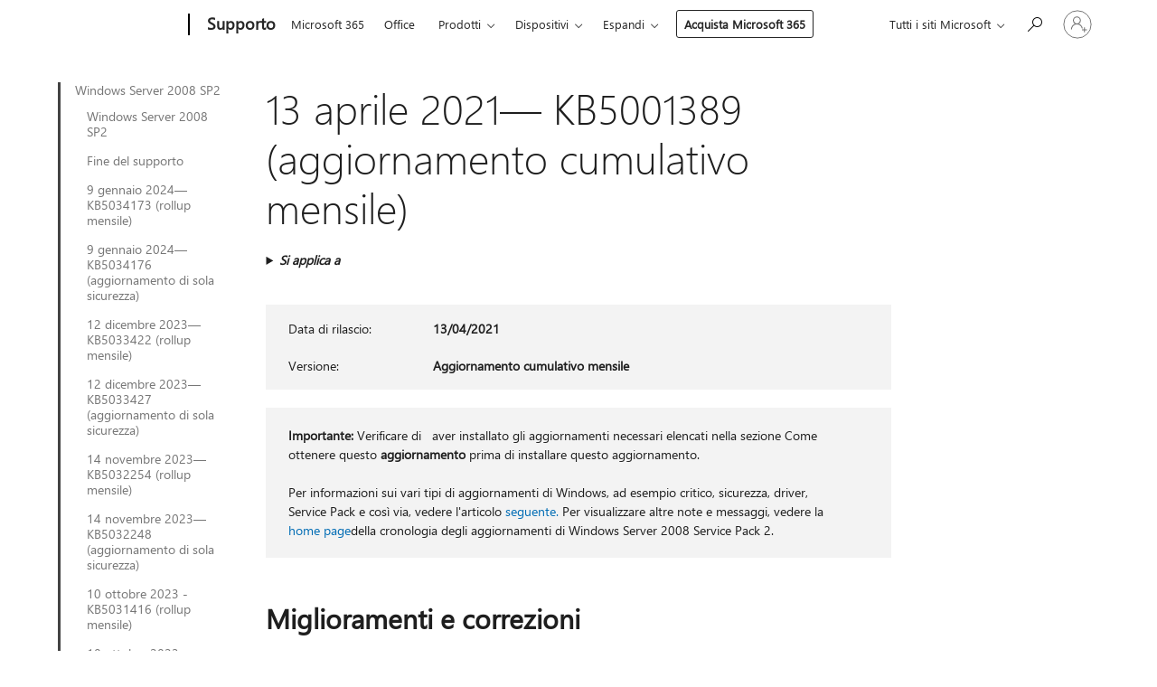

--- FILE ---
content_type: text/html; charset=utf-8
request_url: https://support.microsoft.com/it-it/topic/13-aprile-2021-kb5001389-aggiornamento-cumulativo-mensile-a6aca4a1-ebc4-48da-b3b8-1924e6dc4d3e
body_size: 212476
content:

<!DOCTYPE html>
<html lang="it-IT" dir="ltr">
<head>
	<meta charset="utf-8" />
	<meta name="viewport" content="width=device-width, initial-scale=1.0" />
	<title>13 aprile 2021&#x2014; KB5001389 (aggiornamento cumulativo mensile) - Supporto tecnico Microsoft</title>
	
	
		<link rel="canonical" href="https://support.microsoft.com/it-it/topic/13-aprile-2021-kb5001389-aggiornamento-cumulativo-mensile-a6aca4a1-ebc4-48da-b3b8-1924e6dc4d3e" />

			<link rel="alternate" hreflang="ar-SA" href="https://support.microsoft.com/ar-sa/topic/13-%D8%A3%D8%A8%D8%B1%D9%8A%D9%84-2021-kb5001389-%D9%85%D8%AC%D9%85%D9%88%D8%B9%D8%A9-%D8%B4%D9%87%D8%B1%D9%8A%D8%A9-a6aca4a1-ebc4-48da-b3b8-1924e6dc4d3e" />
			<link rel="alternate" hreflang="bg-BG" href="https://support.microsoft.com/bg-bg/topic/13-%D0%B0%D0%BF%D1%80%D0%B8%D0%BB-2021-%D0%B3-kb5001389-%D0%BC%D0%B5%D1%81%D0%B5%D1%87%D0%B5%D0%BD-%D1%81%D0%B1%D0%BE%D1%80%D0%B5%D0%BD-%D0%BF%D0%B0%D0%BA%D0%B5%D1%82-%D0%B7%D0%B0-%D0%B0%D0%BA%D1%82%D1%83%D0%B0%D0%BB%D0%B8%D0%B7%D0%B0%D1%86%D0%B8%D1%8F-a6aca4a1-ebc4-48da-b3b8-1924e6dc4d3e" />
			<link rel="alternate" hreflang="cs-CZ" href="https://support.microsoft.com/cs-cz/topic/13-dubna-2021-kb5001389-m%C4%9Bs%C3%AD%C4%8Dn%C3%AD-kumulativn%C3%AD-aktualizace-a6aca4a1-ebc4-48da-b3b8-1924e6dc4d3e" />
			<link rel="alternate" hreflang="da-DK" href="https://support.microsoft.com/da-dk/topic/13-april-2021-kb5001389-m%C3%A5nedlig-opsnulning-a6aca4a1-ebc4-48da-b3b8-1924e6dc4d3e" />
			<link rel="alternate" hreflang="de-DE" href="https://support.microsoft.com/de-de/topic/13-april-2021-kb5001389-monatliches-rollup-a6aca4a1-ebc4-48da-b3b8-1924e6dc4d3e" />
			<link rel="alternate" hreflang="el-GR" href="https://support.microsoft.com/el-gr/topic/13-%CE%B1%CF%80%CF%81%CE%B9%CE%BB%CE%AF%CE%BF%CF%85-2021-kb5001389-%CE%BC%CE%B7%CE%BD%CE%B9%CE%B1%CE%AF%CE%B1-%CF%83%CF%85%CE%BD%CE%AC%CE%B8%CF%81%CE%BF%CE%B9%CF%83%CE%B7-a6aca4a1-ebc4-48da-b3b8-1924e6dc4d3e" />
			<link rel="alternate" hreflang="en-AU" href="https://support.microsoft.com/en-au/topic/april-13-2021-kb5001389-monthly-rollup-a6aca4a1-ebc4-48da-b3b8-1924e6dc4d3e" />
			<link rel="alternate" hreflang="en-GB" href="https://support.microsoft.com/en-gb/topic/april-13-2021-kb5001389-monthly-rollup-a6aca4a1-ebc4-48da-b3b8-1924e6dc4d3e" />
			<link rel="alternate" hreflang="en-US" href="https://support.microsoft.com/en-us/topic/april-13-2021-kb5001389-monthly-rollup-a6aca4a1-ebc4-48da-b3b8-1924e6dc4d3e" />
			<link rel="alternate" hreflang="es-ES" href="https://support.microsoft.com/es-es/topic/13-de-abril-de-2021-kb5001389-paquete-acumulativo-mensual-a6aca4a1-ebc4-48da-b3b8-1924e6dc4d3e" />
			<link rel="alternate" hreflang="et-EE" href="https://support.microsoft.com/et-ee/topic/13-aprill-2021-kb5001389-igakuine-v%C3%A4rskenduskomplekt-a6aca4a1-ebc4-48da-b3b8-1924e6dc4d3e" />
			<link rel="alternate" hreflang="fi-FI" href="https://support.microsoft.com/fi-fi/topic/13-huhtikuuta-2021-kb5001389-kuukausittainen-koonti-a6aca4a1-ebc4-48da-b3b8-1924e6dc4d3e" />
			<link rel="alternate" hreflang="fr-FR" href="https://support.microsoft.com/fr-fr/topic/13-avril-2021-kb5001389-rollup-mensuel-a6aca4a1-ebc4-48da-b3b8-1924e6dc4d3e" />
			<link rel="alternate" hreflang="he-IL" href="https://support.microsoft.com/he-il/topic/13-%D7%91%D7%90%D7%A4%D7%A8%D7%99%D7%9C-2021-kb5001389-%D7%90%D7%95%D7%A1%D7%A3-%D7%A2%D7%93%D7%9B%D7%95%D7%A0%D7%99%D7%9D-%D7%97%D7%95%D7%93%D7%A9%D7%99-a6aca4a1-ebc4-48da-b3b8-1924e6dc4d3e" />
			<link rel="alternate" hreflang="hr-HR" href="https://support.microsoft.com/hr-hr/topic/13-travnja-2021-kb5001389-mjese%C4%8Dno-skupno-a%C5%BEuriranje-a6aca4a1-ebc4-48da-b3b8-1924e6dc4d3e" />
			<link rel="alternate" hreflang="hu-HU" href="https://support.microsoft.com/hu-hu/topic/2021-%C3%A1prilis-13-kb5001389-havi-%C3%B6sszegz%C5%91-friss%C3%ADt%C3%A9s-a6aca4a1-ebc4-48da-b3b8-1924e6dc4d3e" />
			<link rel="alternate" hreflang="it-IT" href="https://support.microsoft.com/it-it/topic/13-aprile-2021-kb5001389-aggiornamento-cumulativo-mensile-a6aca4a1-ebc4-48da-b3b8-1924e6dc4d3e" />
			<link rel="alternate" hreflang="ja-JP" href="https://support.microsoft.com/ja-jp/topic/2021-%E5%B9%B4-4-%E6%9C%88-13-%E6%97%A5-kb5001389-%E6%9C%88%E6%AC%A1%E3%83%AD%E3%83%BC%E3%83%AB%E3%82%A2%E3%83%83%E3%83%97-a6aca4a1-ebc4-48da-b3b8-1924e6dc4d3e" />
			<link rel="alternate" hreflang="ko-KR" href="https://support.microsoft.com/ko-kr/topic/2021%EB%85%84-4%EC%9B%94-13%EC%9D%BC-kb5001389-%EC%9B%94%EA%B0%84-%EB%A1%A4%EC%97%85-a6aca4a1-ebc4-48da-b3b8-1924e6dc4d3e" />
			<link rel="alternate" hreflang="lt-LT" href="https://support.microsoft.com/lt-lt/topic/2021-m-baland%C5%BEio-13-d-kb5001389-m%C4%97nesio-naujinim%C5%B3-paketas-a6aca4a1-ebc4-48da-b3b8-1924e6dc4d3e" />
			<link rel="alternate" hreflang="lv-LV" href="https://support.microsoft.com/lv-lv/topic/2021-gada-13-apr%C4%ABlis-kb5001389-ikm%C4%93ne%C5%A1a-apkopojums-a6aca4a1-ebc4-48da-b3b8-1924e6dc4d3e" />
			<link rel="alternate" hreflang="nb-NO" href="https://support.microsoft.com/nb-no/topic/13-april-2021-kb5001389-m%C3%A5nedlig-beregnet-verdi-a6aca4a1-ebc4-48da-b3b8-1924e6dc4d3e" />
			<link rel="alternate" hreflang="nl-NL" href="https://support.microsoft.com/nl-nl/topic/13-april-2021-kb5001389-maandelijkse-rollup-a6aca4a1-ebc4-48da-b3b8-1924e6dc4d3e" />
			<link rel="alternate" hreflang="pl-PL" href="https://support.microsoft.com/pl-pl/topic/13-kwietnia-2021-r-kb5001389-miesi%C4%99czny-raport-zbiorczy-a6aca4a1-ebc4-48da-b3b8-1924e6dc4d3e" />
			<link rel="alternate" hreflang="pt-BR" href="https://support.microsoft.com/pt-br/topic/13-de-abril-de-2021-kb5001389-ac%C3%BAmulo-mensal-a6aca4a1-ebc4-48da-b3b8-1924e6dc4d3e" />
			<link rel="alternate" hreflang="pt-PT" href="https://support.microsoft.com/pt-pt/topic/13-de-abril-de-2021-kb5001389-rollup-mensal-a6aca4a1-ebc4-48da-b3b8-1924e6dc4d3e" />
			<link rel="alternate" hreflang="ro-RO" href="https://support.microsoft.com/ro-ro/topic/13-aprilie-2021-kb5001389-rollup-lunar-a6aca4a1-ebc4-48da-b3b8-1924e6dc4d3e" />
			<link rel="alternate" hreflang="ru-RU" href="https://support.microsoft.com/ru-ru/topic/13-%D0%B0%D0%BF%D1%80%D0%B5%D0%BB%D1%8F-2021-%D0%B3-kb5001389-%D0%B5%D0%B6%D0%B5%D0%BC%D0%B5%D1%81%D1%8F%D1%87%D0%BD%D1%8B%D0%B9-%D1%81%D0%BA%D0%B0%D1%82-a6aca4a1-ebc4-48da-b3b8-1924e6dc4d3e" />
			<link rel="alternate" hreflang="sk-SK" href="https://support.microsoft.com/sk-sk/topic/13-apr%C3%ADla-2021-kb5001389-mesa%C4%8Dn%C3%A1-s%C3%BAhrnn%C3%A1-aktualiz%C3%A1cia-a6aca4a1-ebc4-48da-b3b8-1924e6dc4d3e" />
			<link rel="alternate" hreflang="sl-SI" href="https://support.microsoft.com/sl-si/topic/13-april-2021-kb5001389-mese%C4%8Dni-paket-posodobitev-a6aca4a1-ebc4-48da-b3b8-1924e6dc4d3e" />
			<link rel="alternate" hreflang="sr-Latn-RS" href="https://support.microsoft.com/sr-latn-rs/topic/13-april-2021-kb5001389-mese%C4%8Dna-zbirna-ispravka-a6aca4a1-ebc4-48da-b3b8-1924e6dc4d3e" />
			<link rel="alternate" hreflang="sv-SE" href="https://support.microsoft.com/sv-se/topic/13-april-2021-kb5001389-m%C3%A5natlig-samlad-uppdatering-a6aca4a1-ebc4-48da-b3b8-1924e6dc4d3e" />
			<link rel="alternate" hreflang="th-TH" href="https://support.microsoft.com/th-th/topic/13-%E0%B9%80%E0%B8%A1%E0%B8%A9%E0%B8%B2%E0%B8%A2%E0%B8%99-2021-kb5001389-rollup-%E0%B8%A3%E0%B8%B2%E0%B8%A2%E0%B9%80%E0%B8%94%E0%B8%B7%E0%B8%AD%E0%B8%99-a6aca4a1-ebc4-48da-b3b8-1924e6dc4d3e" />
			<link rel="alternate" hreflang="tr-TR" href="https://support.microsoft.com/tr-tr/topic/13-nisan-2021-kb5001389-ayl%C4%B1k-toplama-a6aca4a1-ebc4-48da-b3b8-1924e6dc4d3e" />
			<link rel="alternate" hreflang="uk-UA" href="https://support.microsoft.com/uk-ua/topic/13-%D0%BA%D0%B2%D1%96%D1%82%D0%BD%D1%8F-2021-%D1%80-kb5001389-%D1%89%D0%BE%D0%BC%D1%96%D1%81%D1%8F%D1%87%D0%BD%D0%B5-%D0%B7%D0%B2%D0%B5%D0%B4%D0%B5%D0%BD%D0%B5-%D0%BE%D0%BD%D0%BE%D0%B2%D0%BB%D0%B5%D0%BD%D0%BD%D1%8F-a6aca4a1-ebc4-48da-b3b8-1924e6dc4d3e" />
			<link rel="alternate" hreflang="vi-VN" href="https://support.microsoft.com/vi-vn/topic/ng%C3%A0y-13-th%C3%A1ng-4-2021-kb5001389-rollup-h%C3%A0ng-th%C3%A1ng-a6aca4a1-ebc4-48da-b3b8-1924e6dc4d3e" />
			<link rel="alternate" hreflang="zh-CN" href="https://support.microsoft.com/zh-cn/topic/2021-%E5%B9%B4-4-%E6%9C%88-13-%E6%97%A5-kb5001389-%E6%9C%88%E5%BA%A6%E6%B1%87%E6%80%BB-a6aca4a1-ebc4-48da-b3b8-1924e6dc4d3e" />
			<link rel="alternate" hreflang="zh-HK" href="https://support.microsoft.com/zh-hk/topic/2021-%E5%B9%B4-4-%E6%9C%88-13-%E6%97%A5-kb5001389-%E6%AF%8F%E6%9C%88%E5%8C%AF%E7%B8%BD-a6aca4a1-ebc4-48da-b3b8-1924e6dc4d3e" />
			<link rel="alternate" hreflang="zh-TW" href="https://support.microsoft.com/zh-tw/topic/2021-%E5%B9%B4-4-%E6%9C%88-13-%E6%97%A5-kb5001389-%E6%AF%8F%E6%9C%88%E5%8C%AF%E7%B8%BD-a6aca4a1-ebc4-48da-b3b8-1924e6dc4d3e" />
	<meta name="awa-articleGuid" content="a6aca4a1-ebc4-48da-b3b8-1924e6dc4d3e" />
	
	
	<meta name="firstPublishedDate" content="2021-03-03" />
	<meta name="lastPublishedDate" content="2021-04-14" />
	<meta name="commitId" content="4c30ebef81865e318eaf2bb2d4a12a4f04e5372b" />
	
	

	
	
	
	
	
	
	<meta name="search.IsOfficeDoc" content="true" />
	
	
	
	
	<meta name="search.products" content="4d83ba0e-5ad3-1b00-4303-1863823d2178" />
	
	
	
	<meta name="search.mkt" content="it-IT" />

	<meta name="ms.product" content="4d83ba0e-5ad3-1b00-4303-1863823d2178" />
	<meta name="ms.productName" content="Windows Server 2008" />
	<meta name="ms.lang" content="it" />
	<meta name="ms.loc" content="IT" />
	<meta name="ms.ocpub.assetID" content="a6aca4a1-ebc4-48da-b3b8-1924e6dc4d3e" />

	<meta name="awa-kb_id" content="5001389" />
	<meta name="awa-isContactUsAllowed" content="false" />
	<meta name="awa-asst" content="a6aca4a1-ebc4-48da-b3b8-1924e6dc4d3e" />
	<meta name="awa-pageType" content="Article" />
	



	


<meta name="awa-env" content="Production" />
<meta name="awa-market" content="it-IT" />
<meta name="awa-contentlang" content="it" />
<meta name="awa-userFlightingId" content="ad7fc31e-ddcf-46fd-9496-b95b49b56605" />
<meta name="awa-expid" content="P-R-1753027-1-1;P-R-1087983-1-1;P-E-1693585-C1-3;P-E-1661482-2-3;P-E-1660511-2-3;P-E-1656596-2-5;P-E-1551018-C1-8;P-E-1585233-C1-3;P-E-1570667-2-4;P-E-1560750-C1-7;P-E-1554013-C1-6;P-E-1536917-C1-5;P-E-1526785-C1-5;P-E-1260007-C1-3;P-E-1046152-C1-3;P-R-1545158-1-4;P-R-1426254-2-6;P-R-1392118-1-2;P-R-1245128-2-4;P-R-1235984-2-3;P-R-1211158-1-4;P-R-1150391-2-8;P-R-1150395-2-8;P-R-1150399-2-8;P-R-1150396-2-8;P-R-1150394-2-8;P-R-1150390-2-8;P-R-1150386-2-8;P-R-1146801-1-11;P-R-1141562-1-2;P-R-1141283-2-9;P-R-1136354-8-9;P-R-1119659-1-16;P-R-1119437-1-17;P-R-1116805-2-18;P-R-1116803-2-20;P-R-1114100-1-2;P-R-1100996-2-14;P-R-1096341-2-6;P-R-1088825-2-10;P-R-1089468-1-2;P-R-1085248-1-2;P-R-1072011-12-8;P-R-1033854-4-6;P-R-1029969-4-4;P-R-1020735-7-10;P-R-1018544-4-7;P-R-1009708-2-9;P-R-1005895-2-11;P-R-113175-4-7;P-R-113174-1-2;P-R-110379-1-7;P-R-107838-1-7;P-R-106524-1-3;P-R-103787-2-5;P-R-101783-1-2;P-R-97577-1-5;P-R-97457-1-10;P-R-94390-1-2;P-R-94360-10-25;P-R-94063-1-1;P-R-93416-1-3;P-R-90963-2-2;P-R-73296-2-15" />
<meta name="awa-irisId" />
<meta name="awa-origindatacenter" content="Central US" />
<meta name="awa-variationid" content="ECS" />
<meta name="awa-prdct" content="office.com" />
<meta name="awa-stv" content="3.0.0-09ad8533cf0040dbd4a6c9c70c9689a2411c6a65&#x2B;09ad8533cf0040dbd4a6c9c70c9689a2411c6a65" />


 
	<meta name="awa-title" content="13 aprile 2021&#x2014; KB5001389 (aggiornamento cumulativo mensile) - Supporto tecnico Microsoft" />
	
	<meta name="awa-selfHelpExp" content="railbanner_m365" />
	<meta name="awa-dataBoundary" content="WW" />

	<link rel="stylesheet" href="/css/fonts/site-fonts.css?v=XWcxZPSEmN3tnHWAVMOFsAlPJq7aug49fUGb8saTNjw" />
	<link rel="stylesheet" href="/css/glyphs/glyphs.css?v=VOnvhT441Pay0WAKH5gdcXXigXpiuNbaQcI9DgXyoDE" />

	

    <link rel="dns-prefetch" href="https://aadcdn.msftauth.net" />
    <link rel="preconnect" href="https://aadcdn.msftauth.net" crossorigin=&quot;anonymous&quot; />
    <link rel="dns-prefetch" href="https://browser.events.data.microsoft.com" />
    <link rel="preconnect" href="https://browser.events.data.microsoft.com" crossorigin=&quot;anonymous&quot; />
    <link rel="dns-prefetch" href="https://c.s-microsoft.com" />
    <link rel="preconnect" href="https://c.s-microsoft.com" crossorigin=&quot;anonymous&quot; />
    <link rel="dns-prefetch" href="https://img-prod-cms-rt-microsoft-com.akamaized.net" />
    <link rel="preconnect" href="https://img-prod-cms-rt-microsoft-com.akamaized.net" crossorigin=&quot;anonymous&quot; />
    <link rel="dns-prefetch" href="https://js.monitor.azure.com" />
    <link rel="preconnect" href="https://js.monitor.azure.com" crossorigin=&quot;anonymous&quot; />
    <link rel="dns-prefetch" href="https://logincdn.msauth.net" />
    <link rel="preconnect" href="https://logincdn.msauth.net" crossorigin=&quot;anonymous&quot; />
    <link rel="dns-prefetch" href="https://mem.gfx.ms" />
    <link rel="preconnect" href="https://mem.gfx.ms" crossorigin=&quot;anonymous&quot; />
    <link rel="dns-prefetch" href="https://www.microsoft.com" />
    <link rel="preconnect" href="https://www.microsoft.com" crossorigin=&quot;anonymous&quot; />


	<link rel="stylesheet" href="/css/Article/article.css?v=0L89BVeP4I_vlf3G71MrPYAXM1CtRPw6ZcJwIduUvCA" />
	
	<link rel="stylesheet" href="/css/SearchBox/search-box.css?v=bybwzGBajHicVXspVs540UfV0swW0vCbOmBjBryj9N4" />
	<link rel="stylesheet" href="/css/sitewide/articleCss-overwrite.css?v=D0lQRoIlvFHSQBRTb-gAQ5KkFe8B8NuSoliBjnT5xZ4" />
	
	
	<link rel="stylesheet" href="/css/MeControlCallout/teaching-callout.css?v=690pjf05o15fVEafEpUwgaF8vqVfOkp5wP1Jl9gE99U" />
	
	<noscript>
		<link rel="stylesheet" href="/css/Article/article.noscript.css?v=88-vV8vIkcKpimEKjULkqpt8CxdXf5avAeGxsHgVOO0" />
	</noscript>

	<link rel="stylesheet" href="/css/promotionbanner/promotion-banner.css?v=cAmflE3c6Gw7niTOiMPEie9MY87yDE2mSl3DO7_jZRI" media="none" onload="this.media=&#x27;all&#x27;" /><noscript><link href="/css/promotionbanner/promotion-banner.css?v=cAmflE3c6Gw7niTOiMPEie9MY87yDE2mSl3DO7_jZRI" rel="stylesheet"></noscript>
	
	<link rel="stylesheet" href="/css/ArticleSupportBridge/article-support-bridge.css?v=R_P0TJvD9HoRHQBEdvBR1WhNn7dSbvOYWmVA9taxbpM" media="none" onload="this.media=&#x27;all&#x27;" /><noscript><link href="/css/ArticleSupportBridge/article-support-bridge.css?v=R_P0TJvD9HoRHQBEdvBR1WhNn7dSbvOYWmVA9taxbpM" rel="stylesheet"></noscript>
	<link rel="stylesheet" href="/css/StickyFeedback/sticky-feedback.css?v=cMfNdAUue7NxZUj3dIt_v5DIuzmw9ohJW109iXQpWnI" media="none" onload="this.media=&#x27;all&#x27;" /><noscript><link href="/css/StickyFeedback/sticky-feedback.css?v=cMfNdAUue7NxZUj3dIt_v5DIuzmw9ohJW109iXQpWnI" rel="stylesheet"></noscript>
	<link rel="stylesheet" href="/css/feedback/feedback.css?v=Rkcw_yfLWOMtOcWOljMOiZgymMcrG0GDpo4Lf-TUzPo" media="none" onload="this.media=&#x27;all&#x27;" /><noscript><link href="/css/feedback/feedback.css?v=Rkcw_yfLWOMtOcWOljMOiZgymMcrG0GDpo4Lf-TUzPo" rel="stylesheet"></noscript>
	
	

	<link rel="apple-touch-icon" sizes="180x180" href="/apple-touch-icon.png">
<link rel="icon" type="image/png" sizes="32x32" href="/favicon-32x32.png">
<link rel="icon" type="image/png" sizes="16x16" href="/favicon-16x16.png">


	
        <link rel="stylesheet" href="https://www.microsoft.com/onerfstatics/marketingsites-wcus-prod/west-european/shell/_scrf/css/themes=default.device=uplevel_web_pc/63-57d110/c9-be0100/a6-e969ef/43-9f2e7c/82-8b5456/a0-5d3913/4f-460e79/ae-f1ac0c?ver=2.0&amp;_cf=02242021_3231" type="text/css" media="all" />
    

	
		<link rel="stylesheet" href="/css/Article/left-nav.css?v=P4vuAkZCGQgjSSlYzU6z5FtdGykZHjeUthqLptyBPAk" />
		<link rel="stylesheet" href="/css/Article/multimedia-left-nav.css?v=WGrcIW6Ipz_Jwu3mzb5TNSNkonDhTQVz3J1KqMCSw9E" />
	
	
	<script type="text/javascript">
		var OOGlobal = {
			BaseDomain: location.protocol + "//" + location.host,
			Culture: "it-IT",
			Language: "it",
			LCID: "1040",
			IsAuthenticated: "False",
			WebAppUrl: "https://office.com/start",
			GUID: "a6aca4a1-ebc4-48da-b3b8-1924e6dc4d3e",
			Platform: navigator.platform,
			MixOembedUrl: "https://mix.office.com/oembed/",
			MixWatchUrl: "https://mix.office.com/watch/"
		};
	</script>

	
		


<script type="text/javascript">
	(function () {
		var creativeReady = false;
		var isSilentSignInComplete = false;
		var authInfo = {
			authType: "None",
			puid: "",
			tenantId: "",
			isAdult: true
			};

		var renderPromotion = function (dataBoundary) {
			if (creativeReady && isSilentSignInComplete) {
				window.UcsCreative.renderTemplate({
					partnerId: "7bb7e07d-3e57-4ee3-b78f-26a4292b841a",
					shouldSetUcsMuid: true,
					dataBoundary: dataBoundary,
					attributes: {
						placement: "88000534",
						locale: "it-it",
						country: "it",
						scs_ecsFlightId: "P-R-1753027-1;P-R-1087983-1;P-E-1693585-C1;P-E-1661482-2;P-E-1660511-2;P-E-1656596-2;P-E-1551018-C1;P-E-1585233-C1;P-E-1570667-2;P-E-1560750-C1;P-E-1554013-C1;P-E-1536917-C1;P-E-1526785-C1;P-E-1260007-C1;P-E-1046152-C1;P-R-1545158-1;P-R-1426254-2;P-R-1392118-1;P-R-1245128-2;P-R-1235984-2;P-R-1211158-1;P-R-1150391-2;P-R-1150395-2;P-R-1150399-2;P-R-1150396-2;P-R-1150394-2;P-R-1150390-2;P-R-1150386-2;P-R-1146801-1;P-R-1141562-1;P-R-1141283-2;P-R-1136354-8;P-R-1119659-1;P-R-1119437-1;P-R-1116805-2;P-R-1116803-2;P-R-1114100-1;P-R-1100996-2;P-R-1096341-2;P-R-1088825-2;P-R-1089468-1;P-R-1085248-1;P-R-1072011-12;P-R-1033854-4;P-R-1029969-4;P-R-1020735-7;P-R-1018544-4;P-R-1009708-2;P-R-1005895-2;P-R-113175-4;P-R-113174-1;P-R-110379-1;P-R-107838-1;P-R-106524-1;P-R-103787-2;P-R-101783-1;P-R-97577-1;P-R-97457-1;P-R-94390-1;P-R-94360-10;P-R-94063-1;P-R-93416-1;P-R-90963-2;P-R-73296-2",
						SCS_promotionCategory: "uhfbuybutton;railbanner_m365",
						articleType: "railbanner_m365",
						operatingSystem: "Mac",
						authType: authInfo.authType,
						PUID: authInfo.puid,
						TenantId: authInfo.tenantId,
                        TOPT: "",
                        AdditionalBannerId: "ucsRailInlineContainer",
					}
				});
			}
		};

		window.document.addEventListener('ucsCreativeRendered', function () {
			if (typeof window.initPromotionLogger !== 'undefined') {
				window.initPromotionLogger();
			}
		});

		window.document.addEventListener('ucsCreativeReady', function () {
			creativeReady = true;
			renderPromotion("WW");
		});

		if (!isSilentSignInComplete) {
			window.document.addEventListener('silentSignInComplete', function (event) {
				if (event.detail && event.detail.puid) {
					authInfo.isAdult = event.detail.isAdult;
					authInfo.authType = event.detail.authType;
					authInfo.puid = event.detail.puid;
					authInfo.tenantId = event.detail.account.tenantId;
				}

				isSilentSignInComplete = true;
				renderPromotion(event.detail.dataBoundary);
			});
		}
	})();
</script>

<script type="text/javascript" defer src="/lib/ucs/dist/ucsCreativeService.js?v=RNwXI4r6IRH1mrd2dPPGZEYOQnUcs8HAddnyceXlw88"></script>
	

	<script>
		if (window.location.search) {
			var params = new URLSearchParams(window.location.search);
			if (params.has('action') && params.get('action') === 'download'){
				params.delete('action');
			}

			history.replaceState({}, '', window.location.pathname + (params.toString() ? '?' + params.toString() : ''));
		}
	</script>


</head>
<body class="supCont ocArticle">
	<div id="ocBodyWrapper">
		
		

<div class="supLeftNavMobileView" dir="ltr">
	<div class="supLeftNavMobileViewHeader">
		<div class="supLeftNavMobileViewHeaderTitle" role="heading" aria-level="2">Argomenti correlati</div>
		<div class="supLeftNavMobileViewCloseButton">
			<a href="javascript:" class="supLeftNavMobileViewClose" ms.interactiontype="11" data-bi-bhvr="HIDE" data-bi-area="Banner" ms.pgarea="leftnav" role="button" aria-label="Chiudi">&times;</a>
		</div>
	</div>
	
	<div class="supLeftNavMobileViewContent grd" role="complementary" aria-label="Collegamenti correlati" ms.pgarea="leftnav" data-bi-area="leftnav">
		

			<div class="supLeftNavCategory supLeftNavActiveCategory">
				<div class="supLeftNavCategoryTitle">
					<a class="supLeftNavLink" ms.interactiontype="11" data-bi-slot="1" href="/it-it/help/4343218">Windows Server 2008 SP2</a>
				</div>
				<ul class="supLeftNavArticles">
							<li class="supLeftNavArticle">
								<a class="supLeftNavLink" data-bi-slot="2" href="/it-it/help/4343218">Windows Server 2008 SP2</a>
							</li>
							<li class="supLeftNavArticle">
								<a class="supLeftNavLink" data-bi-slot="3" href="/it-it/help/5035236">Fine del supporto</a>
							</li>
							<li class="supLeftNavArticle">
								<a class="supLeftNavLink" data-bi-slot="4" href="/it-it/help/5034173">9 gennaio 2024&#x2014;KB5034173 (rollup mensile)</a>
							</li>
							<li class="supLeftNavArticle">
								<a class="supLeftNavLink" data-bi-slot="5" href="/it-it/help/5034176">9 gennaio 2024&#x2014;KB5034176 (aggiornamento di sola sicurezza)</a>
							</li>
							<li class="supLeftNavArticle">
								<a class="supLeftNavLink" data-bi-slot="6" href="/it-it/help/5033422">12 dicembre 2023&#x2014;KB5033422 (rollup mensile)</a>
							</li>
							<li class="supLeftNavArticle">
								<a class="supLeftNavLink" data-bi-slot="7" href="/it-it/help/5033427">12 dicembre 2023&#x2014;KB5033427 (aggiornamento di sola sicurezza)</a>
							</li>
							<li class="supLeftNavArticle">
								<a class="supLeftNavLink" data-bi-slot="8" href="/it-it/help/5032254">14 novembre 2023&#x2014;KB5032254 (rollup mensile)</a>
							</li>
							<li class="supLeftNavArticle">
								<a class="supLeftNavLink" data-bi-slot="9" href="/it-it/help/5032248">14 novembre 2023&#x2014;KB5032248 (aggiornamento di sola sicurezza)</a>
							</li>
							<li class="supLeftNavArticle">
								<a class="supLeftNavLink" data-bi-slot="10" href="/it-it/help/5031416">10 ottobre 2023 - KB5031416 (rollup mensile)</a>
							</li>
							<li class="supLeftNavArticle">
								<a class="supLeftNavLink" data-bi-slot="11" href="/it-it/help/5031411">10 ottobre 2023&#x2014;KB5031411 (aggiornamento di sola sicurezza)</a>
							</li>
							<li class="supLeftNavArticle">
								<a class="supLeftNavLink" data-bi-slot="12" href="/it-it/help/5030271">12 settembre 2023&#x2014;KB5030271 (rollup mensile)</a>
							</li>
							<li class="supLeftNavArticle">
								<a class="supLeftNavLink" data-bi-slot="13" href="/it-it/help/5030286">12 settembre 2023 - KB5030286 (aggiornamento solo per la sicurezza)</a>
							</li>
							<li class="supLeftNavArticle">
								<a class="supLeftNavLink" data-bi-slot="14" href="/it-it/help/5029318">8 agosto 2023&#x2014;KB5029318 (rollup mensile)</a>
							</li>
							<li class="supLeftNavArticle">
								<a class="supLeftNavLink" data-bi-slot="15" href="/it-it/help/5029301">8 agosto 2023 - KB5029301 (aggiornamento solo per la sicurezza)</a>
							</li>
							<li class="supLeftNavArticle">
								<a class="supLeftNavLink" data-bi-slot="16" href="/it-it/help/5028222">11 luglio 2023-KB5028222 (rollup mensile)</a>
							</li>
							<li class="supLeftNavArticle">
								<a class="supLeftNavLink" data-bi-slot="17" href="/it-it/help/5028226">11 luglio 2023-KB5028226 (aggiornamento solo per la sicurezza)</a>
							</li>
							<li class="supLeftNavArticle">
								<a class="supLeftNavLink" data-bi-slot="18" href="/it-it/help/5027279">13 giugno 2023-KB5027279 (rollup mensile)</a>
							</li>
							<li class="supLeftNavArticle">
								<a class="supLeftNavLink" data-bi-slot="19" href="/it-it/help/5027277">13 giugno 2023-KB5027277 (aggiornamento solo per la sicurezza)</a>
							</li>
							<li class="supLeftNavArticle">
								<a class="supLeftNavLink" data-bi-slot="20" href="/it-it/help/5026408">9 maggio 2023- KB5026408 (rollup mensile)</a>
							</li>
							<li class="supLeftNavArticle">
								<a class="supLeftNavLink" data-bi-slot="21" href="/it-it/help/5026427">9 maggio 2023 - KB5026427 (aggiornamento di sola sicurezza)</a>
							</li>
							<li class="supLeftNavArticle">
								<a class="supLeftNavLink" data-bi-slot="22" href="/it-it/help/5025271">11 aprile 2023-KB5025271 (rollup mensile)</a>
							</li>
							<li class="supLeftNavArticle">
								<a class="supLeftNavLink" data-bi-slot="23" href="/it-it/help/5025273">11 aprile 2023-KB5025273 (aggiornamento solo per la sicurezza)</a>
							</li>
							<li class="supLeftNavArticle">
								<a class="supLeftNavLink" data-bi-slot="24" href="/it-it/help/5023755">14 marzo 2023-KB5023755 (rollup mensile)</a>
							</li>
							<li class="supLeftNavArticle">
								<a class="supLeftNavLink" data-bi-slot="25" href="/it-it/help/5023754">14 marzo 2023-KB5023754 (aggiornamento di sola sicurezza)</a>
							</li>
							<li class="supLeftNavArticle">
								<a class="supLeftNavLink" data-bi-slot="26" href="/it-it/help/5022890">14 febbraio 2023-KB5022890 (Rollup mensile)</a>
							</li>
							<li class="supLeftNavArticle">
								<a class="supLeftNavLink" data-bi-slot="27" href="/it-it/help/5022893">14 febbraio 2023-KB5022893 (aggiornamento di sola sicurezza)</a>
							</li>
							<li class="supLeftNavArticle">
								<a class="supLeftNavLink" data-bi-slot="28" href="/it-it/help/5022340">10 gennaio 2023-KB5022340 (Rollup mensile)</a>
							</li>
							<li class="supLeftNavArticle">
								<a class="supLeftNavLink" data-bi-slot="29" href="/it-it/help/5022353">10 gennaio 2023 - KB5022353 (aggiornamento solo sicurezza)</a>
							</li>
							<li class="supLeftNavArticle">
								<a class="supLeftNavLink" data-bi-slot="30" href="/it-it/help/5021289">13 dicembre 2022 - KB5021289 (rollup mensile)</a>
							</li>
							<li class="supLeftNavArticle">
								<a class="supLeftNavLink" data-bi-slot="31" href="/it-it/help/5021293">13 dicembre 2022-KB5021293 (aggiornamento solo per la sicurezza)</a>
							</li>
							<li class="supLeftNavArticle">
								<a class="supLeftNavLink" data-bi-slot="32" href="/it-it/help/5021657">KB5021657: aggiornamento fuori banda per Windows Server 2008 SP2: 17 novembre 2022</a>
							</li>
							<li class="supLeftNavArticle">
								<a class="supLeftNavLink" data-bi-slot="33" href="/it-it/help/5020019">8 novembre 2022-KB5020019 (rollup mensile)</a>
							</li>
							<li class="supLeftNavArticle">
								<a class="supLeftNavLink" data-bi-slot="34" href="/it-it/help/5020005">8 novembre 2022 - KB5020005 (aggiornamento solo per la sicurezza)</a>
							</li>
							<li class="supLeftNavArticle">
								<a class="supLeftNavLink" data-bi-slot="35" href="/it-it/help/5018450">11 ottobre 2022 - KB5018450 (rollup mensile)</a>
							</li>
							<li class="supLeftNavArticle">
								<a class="supLeftNavLink" data-bi-slot="36" href="/it-it/help/5018446">11 ottobre 2022 - KB5018446 (aggiornamento di sola sicurezza)</a>
							</li>
							<li class="supLeftNavArticle">
								<a class="supLeftNavLink" data-bi-slot="37" href="/it-it/help/5017358">13 settembre 2022 - KB5017358 (rollup mensile)</a>
							</li>
							<li class="supLeftNavArticle">
								<a class="supLeftNavLink" data-bi-slot="38" href="/it-it/help/5017371">13 settembre 2022 - KB5017371 (aggiornamento solo per la sicurezza)</a>
							</li>
							<li class="supLeftNavArticle">
								<a class="supLeftNavLink" data-bi-slot="39" href="/it-it/help/5016669">9 agosto 2022 - KB5016669 (rollup mensile)</a>
							</li>
							<li class="supLeftNavArticle">
								<a class="supLeftNavLink" data-bi-slot="40" href="/it-it/help/5016686">9 agosto 2022&#x2014;KB5016686 (aggiornamento solo per la sicurezza)</a>
							</li>
							<li class="supLeftNavArticle">
								<a class="supLeftNavLink" data-bi-slot="41" href="/it-it/help/5015866">12 luglio 2022 - KB5015866 (rollup mensile)</a>
							</li>
							<li class="supLeftNavArticle">
								<a class="supLeftNavLink" data-bi-slot="42" href="/it-it/help/5015870">12 luglio 2022 - KB5015870 (aggiornamento di sola sicurezza)</a>
							</li>
							<li class="supLeftNavArticle">
								<a class="supLeftNavLink" data-bi-slot="43" href="/it-it/help/5014752">14 giugno 2022&#x2014;KB5014752 (rollup mensile)</a>
							</li>
							<li class="supLeftNavArticle">
								<a class="supLeftNavLink" data-bi-slot="44" href="/it-it/help/5014743">14 giugno 2022-KB5014743 (aggiornamento solo per la sicurezza)</a>
							</li>
							<li class="supLeftNavArticle">
								<a class="supLeftNavLink" data-bi-slot="45" href="/it-it/help/5014990">KB5014990: gli errori di autenticazione si verificano dopo l&#x27;installazione dell&#x27;aggiornamento del 10 maggio 2022 sui controller di dominio che eseguono Windows Server 2008 SP2</a>
							</li>
							<li class="supLeftNavArticle">
								<a class="supLeftNavLink" data-bi-slot="46" href="/it-it/help/5014010">10 maggio 2022-KB5014010 (rollup mensile)</a>
							</li>
							<li class="supLeftNavArticle">
								<a class="supLeftNavLink" data-bi-slot="47" href="/it-it/help/5014006">10 maggio 2022 - KB5014006 (aggiornamento solo per la sicurezza)</a>
							</li>
							<li class="supLeftNavArticle">
								<a class="supLeftNavLink" data-bi-slot="48" href="/it-it/help/5012658">12 aprile 2022 - KB5012658 (rollup mensile)</a>
							</li>
							<li class="supLeftNavArticle">
								<a class="supLeftNavLink" data-bi-slot="49" href="/it-it/help/5012632">12 aprile 2022 &#x2014; KB5012632 (aggiornamento solo per la sicurezza)</a>
							</li>
							<li class="supLeftNavArticle">
								<a class="supLeftNavLink" data-bi-slot="50" href="/it-it/help/5011534">8 marzo 2022 &#x2014; KB5011534 (rollup mensile)</a>
							</li>
							<li class="supLeftNavArticle">
								<a class="supLeftNavLink" data-bi-slot="51" href="/it-it/help/5011525">8 marzo 2022&#x2014;KB5011525 (aggiornamento solo per la sicurezza)</a>
							</li>
							<li class="supLeftNavArticle">
								<a class="supLeftNavLink" data-bi-slot="52" href="/it-it/help/5010384">8 febbraio 2022&#x2014;KB5010384 (rollup mensile)</a>
							</li>
							<li class="supLeftNavArticle">
								<a class="supLeftNavLink" data-bi-slot="53" href="/it-it/help/5010403">8 febbraio 2022-KB5010403 (aggiornamento solo per la sicurezza)</a>
							</li>
							<li class="supLeftNavArticle">
								<a class="supLeftNavLink" data-bi-slot="54" href="/it-it/help/5010799">KB5010799: aggiornamento fuori banda per Windows Server 2008 SP2: 17 gennaio 2022</a>
							</li>
							<li class="supLeftNavArticle">
								<a class="supLeftNavLink" data-bi-slot="55" href="/it-it/help/5009627">11 gennaio 2022-KB5009627 (rollup mensile)</a>
							</li>
							<li class="supLeftNavArticle">
								<a class="supLeftNavLink" data-bi-slot="56" href="/it-it/help/5009601">11 gennaio 2022&#x2014;KB5009601 (aggiornamento solo sicurezza)</a>
							</li>
							<li class="supLeftNavArticle">
								<a class="supLeftNavLink" data-bi-slot="57" href="/it-it/help/5008274">14 dicembre 2021&#x2014;KB5008274 (rollup mensile)</a>
							</li>
							<li class="supLeftNavArticle">
								<a class="supLeftNavLink" data-bi-slot="58" href="/it-it/help/5008271">14 dicembre 2021&#x2014;KB5008271 (aggiornamento solo sicurezza)</a>
							</li>
							<li class="supLeftNavArticle">
								<a class="supLeftNavLink" data-bi-slot="59" href="/it-it/help/5007263">9 novembre 2021 &#x2014; KB5007263 (rollup mensile)</a>
							</li>
							<li class="supLeftNavArticle">
								<a class="supLeftNavLink" data-bi-slot="60" href="/it-it/help/5007246">9 novembre 2021 &#x2014; KB5007246 (aggiornamento solo per la sicurezza)</a>
							</li>
							<li class="supLeftNavArticle">
								<a class="supLeftNavLink" data-bi-slot="61" href="/it-it/help/5006736">12 ottobre 2021 - KB5006736 (rollup mensile)</a>
							</li>
							<li class="supLeftNavArticle">
								<a class="supLeftNavLink" data-bi-slot="62" href="/it-it/help/5006715">12 ottobre 2021- KB5006715 (aggiornamento di sola sicurezza)</a>
							</li>
							<li class="supLeftNavArticle">
								<a class="supLeftNavLink" data-bi-slot="63" href="/it-it/help/5005606">14 settembre 2021 - KB5005606 (rollup mensile)</a>
							</li>
							<li class="supLeftNavArticle">
								<a class="supLeftNavLink" data-bi-slot="64" href="/it-it/help/5005618">14 settembre 2021 - KB5005618 (aggiornamento di sola sicurezza)</a>
							</li>
							<li class="supLeftNavArticle">
								<a class="supLeftNavLink" data-bi-slot="65" href="/it-it/help/5005090">10 agosto 2021 - KB5005090 (rollup mensile)</a>
							</li>
							<li class="supLeftNavArticle">
								<a class="supLeftNavLink" data-bi-slot="66" href="/it-it/help/5005095">10 agosto 2021 - KB5005095 (aggiornamento di sola sicurezza)</a>
							</li>
							<li class="supLeftNavArticle">
								<a class="supLeftNavLink" data-bi-slot="67" href="/it-it/help/5004305">13 luglio 2021 - KB5004305 (rollup mensile)</a>
							</li>
							<li class="supLeftNavArticle">
								<a class="supLeftNavLink" data-bi-slot="68" href="/it-it/help/5004299">13 luglio 2021 - KB5004299 (aggiornamento di sola sicurezza)</a>
							</li>
							<li class="supLeftNavArticle">
								<a class="supLeftNavLink" data-bi-slot="69" href="/it-it/help/5004955">6 luglio 2021 - KB5004955 (rollup mensile) Fuori banda</a>
							</li>
							<li class="supLeftNavArticle">
								<a class="supLeftNavLink" data-bi-slot="70" href="/it-it/help/5004959">6 luglio 2021 - KB5004959 (aggiornamento di sola sicurezza) Fuori banda</a>
							</li>
							<li class="supLeftNavArticle">
								<a class="supLeftNavLink" data-bi-slot="71" href="/it-it/help/5003661">8 giugno 2021 - KB5003661 (rollup mensile)</a>
							</li>
							<li class="supLeftNavArticle">
								<a class="supLeftNavLink" data-bi-slot="72" href="/it-it/help/5003695">8 giugno 2021 - KB5003695 (Aggiornamento di sola sicurezza)</a>
							</li>
							<li class="supLeftNavArticle">
								<a class="supLeftNavLink" data-bi-slot="73" href="/it-it/help/5003210">11 maggio 2021- KB5003210 (Rollup mensile)</a>
							</li>
							<li class="supLeftNavArticle">
								<a class="supLeftNavLink" data-bi-slot="74" href="/it-it/help/5003225">11 maggio 2021 - KB5003225 (aggiornamento di sola sicurezza)</a>
							</li>
							<li class="supLeftNavArticle supLeftNavCurrentArticle">
								<a class="supLeftNavLink" data-bi-slot="75" aria-current="page" href="/it-it/help/5001389">13 aprile 2021 - KB5001389 (Rollup mensile)</a>
							</li>
							<li class="supLeftNavArticle">
								<a class="supLeftNavLink" data-bi-slot="76" href="/it-it/help/5001332">13 aprile 2021 - KB5001332 (aggiornamento di sola sicurezza)</a>
							</li>
							<li class="supLeftNavArticle">
								<a class="supLeftNavLink" data-bi-slot="77" href="/it-it/help/5000844">9 marzo 2021 - KB5000844 (rollup mensile)</a>
							</li>
							<li class="supLeftNavArticle">
								<a class="supLeftNavLink" data-bi-slot="78" href="/it-it/help/5000856">9 marzo 2021 - KB5000856 (aggiornamento di sola sicurezza)</a>
							</li>
							<li class="supLeftNavArticle">
								<a class="supLeftNavLink" data-bi-slot="79" href="/it-it/help/4601360">9 febbraio 2021 - KB4601360 (rollup mensile)</a>
							</li>
							<li class="supLeftNavArticle">
								<a class="supLeftNavLink" data-bi-slot="80" href="/it-it/help/4601366">9 febbraio 2021 - KB4601366 (aggiornamento di sola sicurezza)</a>
							</li>
							<li class="supLeftNavArticle">
								<a class="supLeftNavLink" data-bi-slot="81" href="/it-it/help/4598288">12 gennaio 2021 - KB4598288 (rollup mensile)</a>
							</li>
							<li class="supLeftNavArticle">
								<a class="supLeftNavLink" data-bi-slot="82" href="/it-it/help/4598287">12 gennaio 2021 - KB4598287 (aggiornamento di sola sicurezza)</a>
							</li>
							<li class="supLeftNavArticle">
								<a class="supLeftNavLink" data-bi-slot="83" href="/it-it/help/4592504">8 dicembre 2020 - KB4592504 (aggiornamento di sola sicurezza)</a>
							</li>
							<li class="supLeftNavArticle">
								<a class="supLeftNavLink" data-bi-slot="84" href="/it-it/help/4592498">8 dicembre 2020 - KB4592498 (rollup mensile)</a>
							</li>
							<li class="supLeftNavArticle">
								<a class="supLeftNavLink" data-bi-slot="85" href="/it-it/help/4586807">10 novembre 2020 - KB4586807 (rollup mensile)</a>
							</li>
							<li class="supLeftNavArticle">
								<a class="supLeftNavLink" data-bi-slot="86" href="/it-it/help/4586817">10 novembre 2020 - KB4586817 (aggiornamento di sola sicurezza)</a>
							</li>
							<li class="supLeftNavArticle">
								<a class="supLeftNavLink" data-bi-slot="87" href="/it-it/help/4580378">13 ottobre 2020 - KB4580378 (rollup mensile)</a>
							</li>
							<li class="supLeftNavArticle">
								<a class="supLeftNavLink" data-bi-slot="88" href="/it-it/help/4580385">13 ottobre 2020 - KB4580385 (aggiornamento di sola sicurezza)</a>
							</li>
							<li class="supLeftNavArticle">
								<a class="supLeftNavLink" data-bi-slot="89" href="/it-it/help/4577064">8 settembre 2020 - KB4577064 (rollup mensile)</a>
							</li>
							<li class="supLeftNavArticle">
								<a class="supLeftNavLink" data-bi-slot="90" href="/it-it/help/4577070">8 settembre 2020 - KB4577070 (aggiornamento di sola sicurezza)</a>
							</li>
							<li class="supLeftNavArticle">
								<a class="supLeftNavLink" data-bi-slot="91" href="/it-it/help/4571746">11 agosto 2020 - KB4571746 (aggiornamento di sola sicurezza)</a>
							</li>
							<li class="supLeftNavArticle">
								<a class="supLeftNavLink" data-bi-slot="92" href="/it-it/help/4571730">11 agosto 2020 - KB4571730 (rollup mensile)</a>
							</li>
							<li class="supLeftNavArticle">
								<a class="supLeftNavLink" data-bi-slot="93" href="/it-it/help/4565536">14 luglio 2020 - KB4565536 (rollup mensile)</a>
							</li>
							<li class="supLeftNavArticle">
								<a class="supLeftNavLink" data-bi-slot="94" href="/it-it/help/4565529">14 luglio 2020 - KB4565529 (aggiornamento di sola sicurezza)</a>
							</li>
							<li class="supLeftNavArticle">
								<a class="supLeftNavLink" data-bi-slot="95" href="/it-it/help/4561645">9 giugno 2020 - KB4561645 (aggiornamento di sola sicurezza)</a>
							</li>
							<li class="supLeftNavArticle">
								<a class="supLeftNavLink" data-bi-slot="96" href="/it-it/help/4561670">9 giugno 2020 - KB4561670 (rollup mensile)</a>
							</li>
							<li class="supLeftNavArticle">
								<a class="supLeftNavLink" data-bi-slot="97" href="/it-it/help/4556854">12 maggio 2020 - KB4556854 (aggiornamento di sola sicurezza)</a>
							</li>
							<li class="supLeftNavArticle">
								<a class="supLeftNavLink" data-bi-slot="98" href="/it-it/help/4556860">12 maggio 2020 - KB4556860 (rollup mensile)</a>
							</li>
							<li class="supLeftNavArticle">
								<a class="supLeftNavLink" data-bi-slot="99" href="/it-it/help/4550957">14 aprile 2020 - KB4550957 (aggiornamento di sola sicurezza)</a>
							</li>
							<li class="supLeftNavArticle">
								<a class="supLeftNavLink" data-bi-slot="100" href="/it-it/help/4550951">14 aprile 2020 - KB4550951 (rollup mensile)</a>
							</li>
							<li class="supLeftNavArticle">
								<a class="supLeftNavLink" data-bi-slot="101" href="/it-it/help/4541504">10 marzo 2020 - KB4541504 (aggiornamento di sola sicurezza)</a>
							</li>
							<li class="supLeftNavArticle">
								<a class="supLeftNavLink" data-bi-slot="102" href="/it-it/help/4541506">10 marzo 2020 - KB4541506 (rollup mensile)</a>
							</li>
							<li class="supLeftNavArticle">
								<a class="supLeftNavLink" data-bi-slot="103" href="/it-it/help/4537810">11 febbraio 2020 - KB4537810 (rollup mensile)</a>
							</li>
							<li class="supLeftNavArticle">
								<a class="supLeftNavLink" data-bi-slot="104" href="/it-it/help/4537822">11 febbraio 2020 - KB4537822 (aggiornamento di sola sicurezza)</a>
							</li>
							<li class="supLeftNavArticle">
								<a class="supLeftNavLink" data-bi-slot="105" href="/it-it/help/4534312">14 gennaio 2020 - KB4534312 (aggiornamento di sola sicurezza)</a>
							</li>
							<li class="supLeftNavArticle">
								<a class="supLeftNavLink" data-bi-slot="106" href="/it-it/help/4534303">14 gennaio 2020 - KB4534303 (rollup mensile)</a>
							</li>
							<li class="supLeftNavArticle">
								<a class="supLeftNavLink" data-bi-slot="107" href="/it-it/help/4530719">10 dicembre 2019 - KB4530719 (aggiornamento di sola sicurezza)</a>
							</li>
							<li class="supLeftNavArticle">
								<a class="supLeftNavLink" data-bi-slot="108" href="/it-it/help/4530695">10 dicembre 2019 - KB4530695 (rollup mensile)</a>
							</li>
							<li class="supLeftNavArticle">
								<a class="supLeftNavLink" data-bi-slot="109" href="/it-it/help/4525244">19 novembre 2019 - KB4525244 (anteprima del rollup mensile)</a>
							</li>
							<li class="supLeftNavArticle">
								<a class="supLeftNavLink" data-bi-slot="110" href="/it-it/help/4525239">12 novembre 2019 - KB4525239 (aggiornamento di sola sicurezza)</a>
							</li>
							<li class="supLeftNavArticle">
								<a class="supLeftNavLink" data-bi-slot="111" href="/it-it/help/4525234">12 novembre 2019 - KB4525234 (rollup mensile)</a>
							</li>
							<li class="supLeftNavArticle">
								<a class="supLeftNavLink" data-bi-slot="112" href="/it-it/help/4520015">15 ottobre 2019 - KB4520015 (anteprima del rollup mensile)</a>
							</li>
							<li class="supLeftNavArticle">
								<a class="supLeftNavLink" data-bi-slot="113" href="/it-it/help/4520002">8 ottobre 2019 - KB4520002 (rollup mensile)</a>
							</li>
							<li class="supLeftNavArticle">
								<a class="supLeftNavLink" data-bi-slot="114" href="/it-it/help/4520009">8 ottobre 2019 - KB4520009 (aggiornamento di sola sicurezza)</a>
							</li>
							<li class="supLeftNavArticle">
								<a class="supLeftNavLink" data-bi-slot="115" href="/it-it/help/4516030">24 settembre 2019 - KB4516030 (anteprima del rollup mensile)</a>
							</li>
							<li class="supLeftNavArticle">
								<a class="supLeftNavLink" data-bi-slot="116" href="/it-it/help/4516051">10 settembre 2019 - KB4516051 (aggiornamento di sola sicurezza)</a>
							</li>
							<li class="supLeftNavArticle">
								<a class="supLeftNavLink" data-bi-slot="117" href="/it-it/help/4516026">10 settembre 2019 - KB4516026 (rollup mensile)</a>
							</li>
							<li class="supLeftNavArticle">
								<a class="supLeftNavLink" data-bi-slot="118" href="/it-it/help/4512499">17 agosto 2019 - KB4512499 (anteprima del rollup mensile)</a>
							</li>
							<li class="supLeftNavArticle">
								<a class="supLeftNavLink" data-bi-slot="119" href="/it-it/help/4512476">13 agosto 2019 - KB4512476 (rollup mensile)</a>
							</li>
							<li class="supLeftNavArticle">
								<a class="supLeftNavLink" data-bi-slot="120" href="/it-it/help/4512491">13 agosto 2019 - KB4512491 (aggiornamento di sola sicurezza)</a>
							</li>
							<li class="supLeftNavArticle">
								<a class="supLeftNavLink" data-bi-slot="121" href="/it-it/help/4507451">16 luglio 2019 - KB4507451 (anteprima del rollup mensile)</a>
							</li>
							<li class="supLeftNavArticle">
								<a class="supLeftNavLink" data-bi-slot="122" href="/it-it/help/4507452">9 luglio 2019 - KB4507452 (rollup mensile)</a>
							</li>
							<li class="supLeftNavArticle">
								<a class="supLeftNavLink" data-bi-slot="123" href="/it-it/help/4507461">9 luglio 2019 - KB4507461 (aggiornamento di sola sicurezza)</a>
							</li>
							<li class="supLeftNavArticle">
								<a class="supLeftNavLink" data-bi-slot="124" href="/it-it/help/4503271">20 giugno 2019 - KB4503271 (anteprima del rollup mensile)</a>
							</li>
							<li class="supLeftNavArticle">
								<a class="supLeftNavLink" data-bi-slot="125" href="/it-it/help/4503273">11 giugno 2019 - KB4503273 (rollup mensile)</a>
							</li>
							<li class="supLeftNavArticle">
								<a class="supLeftNavLink" data-bi-slot="126" href="/it-it/help/4503287">11 giugno 2019 - KB4503287 (aggiornamento di sola sicurezza)</a>
							</li>
							<li class="supLeftNavArticle">
								<a class="supLeftNavLink" data-bi-slot="127" href="/it-it/help/4499184">23 maggio 2019 - KB4499184 (anteprima del rollup mensile)</a>
							</li>
							<li class="supLeftNavArticle">
								<a class="supLeftNavLink" data-bi-slot="128" href="/it-it/help/4499180">14 maggio 2019 - KB4499180 (aggiornamento di sola sicurezza)</a>
							</li>
							<li class="supLeftNavArticle">
								<a class="supLeftNavLink" data-bi-slot="129" href="/it-it/help/4499149">14 maggio 2019 - KB4499149 (rollup mensile)</a>
							</li>
							<li class="supLeftNavArticle">
								<a class="supLeftNavLink" data-bi-slot="130" href="/it-it/help/4493460">25 aprile 2019 - KB4493460 (anteprima del rollup mensile)</a>
							</li>
							<li class="supLeftNavArticle">
								<a class="supLeftNavLink" data-bi-slot="131" href="/it-it/help/4493471">9 aprile 2019 - KB4493471 (rollup mensile)</a>
							</li>
							<li class="supLeftNavArticle">
								<a class="supLeftNavLink" data-bi-slot="132" href="/it-it/help/4493458">9 aprile 2019 - KB4493458 (aggiornamento di sola sicurezza)</a>
							</li>
							<li class="supLeftNavArticle">
								<a class="supLeftNavLink" data-bi-slot="133" href="/it-it/help/4489887">19 marzo 2019 - KB4489887 (anteprima del rollup mensile)</a>
							</li>
							<li class="supLeftNavArticle">
								<a class="supLeftNavLink" data-bi-slot="134" href="/it-it/help/4489880">12 marzo 2019 - KB4489880 (rollup mensile)</a>
							</li>
							<li class="supLeftNavArticle">
								<a class="supLeftNavLink" data-bi-slot="135" href="/it-it/help/4489876">12 marzo 2019 - KB4489876 (aggiornamento di sola sicurezza)</a>
							</li>
							<li class="supLeftNavArticle">
								<a class="supLeftNavLink" data-bi-slot="136" href="/it-it/help/4487022">19 febbraio 2019 - KB4487022 (anteprima del rollup mensile)</a>
							</li>
							<li class="supLeftNavArticle">
								<a class="supLeftNavLink" data-bi-slot="137" href="/it-it/help/4487019">12 febbraio 2019 - KB4487019 (aggiornamento di sola sicurezza)</a>
							</li>
							<li class="supLeftNavArticle">
								<a class="supLeftNavLink" data-bi-slot="138" href="/it-it/help/4487023">12 febbraio 2019 - KB4487023 (rollup mensile)</a>
							</li>
							<li class="supLeftNavArticle">
								<a class="supLeftNavLink" data-bi-slot="139" href="/it-it/help/4480974">17 gennaio 2019 - KB4480974 (anteprima del rollup mensile)</a>
							</li>
							<li class="supLeftNavArticle">
								<a class="supLeftNavLink" data-bi-slot="140" href="/it-it/help/4480957">8 gennaio 2019 - KB4480957 (aggiornamento di sola sicurezza)</a>
							</li>
							<li class="supLeftNavArticle">
								<a class="supLeftNavLink" data-bi-slot="141" href="/it-it/help/4480968">8 gennaio 2019 - KB4480968 (rollup mensile)</a>
							</li>
							<li class="supLeftNavArticle">
								<a class="supLeftNavLink" data-bi-slot="142" href="/it-it/help/4471325">11 dicembre 2018 - KB4471325 (rollup mensile)</a>
							</li>
							<li class="supLeftNavArticle">
								<a class="supLeftNavLink" data-bi-slot="143" href="/it-it/help/4471319">11 dicembre 2018 - KB4471319 (aggiornamento di sola sicurezza)</a>
							</li>
							<li class="supLeftNavArticle">
								<a class="supLeftNavLink" data-bi-slot="144" href="/it-it/help/4467687">27 novembre 2018 - KB4467687 (anteprima del rollup mensile)</a>
							</li>
							<li class="supLeftNavArticle">
								<a class="supLeftNavLink" data-bi-slot="145" href="/it-it/help/4467700">13 novembre 2018 - KB4467700 (aggiornamento di sola sicurezza)</a>
							</li>
							<li class="supLeftNavArticle">
								<a class="supLeftNavLink" data-bi-slot="146" href="/it-it/help/4467706">13 novembre 2018 - KB4467706 (rollup mensile)</a>
							</li>
							<li class="supLeftNavArticle">
								<a class="supLeftNavLink" data-bi-slot="147" href="/it-it/help/4463105">18 ottobre 2018 - KB4463105 (anteprima del rollup mensile)</a>
							</li>
							<li class="supLeftNavArticle">
								<a class="supLeftNavLink" data-bi-slot="148" href="/it-it/help/4463104">9 ottobre 2018- KB4463104 (aggiornamento di sola sicurezza)</a>
							</li>
							<li class="supLeftNavArticle">
								<a class="supLeftNavLink" data-bi-slot="149" href="/it-it/help/4463097">9 ottobre 2018 - KB4463097 (rollup mensile)</a>
							</li>
							<li class="supLeftNavArticle">
								<a class="supLeftNavLink" data-bi-slot="150" href="/it-it/help/4458315">20 settembre 2018 - KB4458315 (anteprima del rollup mensile)</a>
							</li>
							<li class="supLeftNavArticle">
								<a class="supLeftNavLink" data-bi-slot="151" href="/it-it/help/4458010">11 settembre 2018 - KB4458010 (rollup mensile)</a>
							</li>
							<li class="supLeftNavArticle">
								<a class="supLeftNavLink" data-bi-slot="152" href="/it-it/help/4457984">11 settembre 2018 - KB4457984 (aggiornamento di sola sicurezza)</a>
							</li>
				</ul>
			</div>

	</div>
</div>
	

		<div class="ucsUhfContainer"></div>

		
            <div id="headerArea" class="uhf"  data-m='{"cN":"headerArea","cT":"Area_coreuiArea","id":"a1Body","sN":1,"aN":"Body"}'>
                <div id="headerRegion"      data-region-key="headerregion" data-m='{"cN":"headerRegion","cT":"Region_coreui-region","id":"r1a1","sN":1,"aN":"a1"}' >

    <div  id="headerUniversalHeader" data-m='{"cN":"headerUniversalHeader","cT":"Module_coreui-universalheader","id":"m1r1a1","sN":1,"aN":"r1a1"}'  data-module-id="Category|headerRegion|coreui-region|headerUniversalHeader|coreui-universalheader">
        






        <a id="uhfSkipToMain" class="m-skip-to-main" href="javascript:void(0)" data-href="#supArticleContent" tabindex="0" data-m='{"cN":"Skip to content_nonnav","id":"nn1m1r1a1","sN":1,"aN":"m1r1a1"}'>Passa a contenuti principali</a>


<header class="c-uhfh context-uhf no-js c-sgl-stck c-category-header " itemscope="itemscope" data-header-footprint="/SMCConvergence/ContextualHeader-Site, fromService: True"   data-magict="true"   itemtype="http://schema.org/Organization">
    <div class="theme-light js-global-head f-closed  global-head-cont" data-m='{"cN":"Universal Header_cont","cT":"Container","id":"c2m1r1a1","sN":2,"aN":"m1r1a1"}'>
        <div class="c-uhfh-gcontainer-st">
            <button type="button" class="c-action-trigger c-glyph glyph-global-nav-button" aria-label="All Microsoft expand to see list of Microsoft products and services" initialState-label="All Microsoft expand to see list of Microsoft products and services" toggleState-label="Close All Microsoft list" aria-expanded="false" data-m='{"cN":"Mobile menu button_nonnav","id":"nn1c2m1r1a1","sN":1,"aN":"c2m1r1a1"}'></button>
            <button type="button" class="c-action-trigger c-glyph glyph-arrow-htmllegacy c-close-search" aria-label="Chiudi ricerca" aria-expanded="false" data-m='{"cN":"Close Search_nonnav","id":"nn2c2m1r1a1","sN":2,"aN":"c2m1r1a1"}'></button>
                    <a id="uhfLogo" class="c-logo c-sgl-stk-uhfLogo" itemprop="url" href="https://www.microsoft.com" aria-label="Microsoft" data-m='{"cN":"GlobalNav_Logo_cont","cT":"Container","id":"c3c2m1r1a1","sN":3,"aN":"c2m1r1a1"}'>
                        <img alt="" itemprop="logo" class="c-image" src="https://uhf.microsoft.com/images/microsoft/RE1Mu3b.png" role="presentation" aria-hidden="true" />
                        <span itemprop="name" role="presentation" aria-hidden="true">Microsoft</span>
                    </a>
            <div class="f-mobile-title">
                <button type="button" class="c-action-trigger c-glyph glyph-chevron-left" aria-label="Vedi altre opzioni di menu" data-m='{"cN":"Mobile back button_nonnav","id":"nn4c2m1r1a1","sN":4,"aN":"c2m1r1a1"}'></button>
                <span data-global-title="Home Page Microsoft" class="js-mobile-title">Supporto</span>
                <button type="button" class="c-action-trigger c-glyph glyph-chevron-right" aria-label="Vedi altre opzioni di menu" data-m='{"cN":"Mobile forward button_nonnav","id":"nn5c2m1r1a1","sN":5,"aN":"c2m1r1a1"}'></button>
            </div>
                    <div class="c-show-pipe x-hidden-vp-mobile-st">
                        <a id="uhfCatLogo" class="c-logo c-cat-logo" href="https://support.microsoft.com/it-it" aria-label="Supporto" itemprop="url" data-m='{"cN":"CatNav_Supporto_nav","id":"n6c2m1r1a1","sN":6,"aN":"c2m1r1a1"}'>
                                <span>Supporto</span>
                        </a>
                    </div>
                <div class="cat-logo-button-cont x-hidden">
                        <button type="button" id="uhfCatLogoButton" class="c-cat-logo-button x-hidden" aria-expanded="false" aria-label="Supporto" data-m='{"cN":"Supporto_nonnav","id":"nn7c2m1r1a1","sN":7,"aN":"c2m1r1a1"}'>
                            Supporto
                        </button>
                </div>



                    <nav id="uhf-g-nav" aria-label="Menu contestuale" class="c-uhfh-gnav" data-m='{"cN":"Category nav_cont","cT":"Container","id":"c8c2m1r1a1","sN":8,"aN":"c2m1r1a1"}'>
            <ul class="js-paddle-items">
                    <li class="single-link js-nav-menu x-hidden-none-mobile-vp uhf-menu-item">
                        <a class="c-uhf-nav-link" href="https://support.microsoft.com/it-it" data-m='{"cN":"CatNav_Home_nav","id":"n1c8c2m1r1a1","sN":1,"aN":"c8c2m1r1a1"}' > Home </a>
                    </li>
                                        <li class="single-link js-nav-menu uhf-menu-item">
                            <a id="c-shellmenu_0" class="c-uhf-nav-link" href="https://www.microsoft.com/microsoft-365?ocid=cmmttvzgpuy" data-m='{"id":"n2c8c2m1r1a1","sN":2,"aN":"c8c2m1r1a1"}'>Microsoft 365</a>
                        </li>
                        <li class="single-link js-nav-menu uhf-menu-item">
                            <a id="c-shellmenu_1" class="c-uhf-nav-link" href="https://www.microsoft.com/microsoft-365/microsoft-office?ocid=cmml7tr0rib" data-m='{"id":"n3c8c2m1r1a1","sN":3,"aN":"c8c2m1r1a1"}'>Office</a>
                        </li>
                        <li class="nested-menu uhf-menu-item">
                            <div class="c-uhf-menu js-nav-menu">
                                <button type="button" id="c-shellmenu_2"  aria-expanded="false" data-m='{"id":"nn4c8c2m1r1a1","sN":4,"aN":"c8c2m1r1a1"}'>Prodotti</button>

                                <ul class="" data-class-idn="" aria-hidden="true" data-m='{"cT":"Container","id":"c5c8c2m1r1a1","sN":5,"aN":"c8c2m1r1a1"}'>
        <li class="js-nav-menu single-link" data-m='{"cT":"Container","id":"c1c5c8c2m1r1a1","sN":1,"aN":"c5c8c2m1r1a1"}'>
            <a id="c-shellmenu_3" class="js-subm-uhf-nav-link" href="https://support.microsoft.com/it-it/microsoft-365" data-m='{"id":"n1c1c5c8c2m1r1a1","sN":1,"aN":"c1c5c8c2m1r1a1"}'>Microsoft 365</a>
            
        </li>
        <li class="js-nav-menu single-link" data-m='{"cT":"Container","id":"c2c5c8c2m1r1a1","sN":2,"aN":"c5c8c2m1r1a1"}'>
            <a id="c-shellmenu_4" class="js-subm-uhf-nav-link" href="https://support.microsoft.com/it-it/outlook" data-m='{"id":"n1c2c5c8c2m1r1a1","sN":1,"aN":"c2c5c8c2m1r1a1"}'>Outlook</a>
            
        </li>
        <li class="js-nav-menu single-link" data-m='{"cT":"Container","id":"c3c5c8c2m1r1a1","sN":3,"aN":"c5c8c2m1r1a1"}'>
            <a id="c-shellmenu_5" class="js-subm-uhf-nav-link" href="https://support.microsoft.com/it-it/teams" data-m='{"id":"n1c3c5c8c2m1r1a1","sN":1,"aN":"c3c5c8c2m1r1a1"}'>Microsoft Teams</a>
            
        </li>
        <li class="js-nav-menu single-link" data-m='{"cT":"Container","id":"c4c5c8c2m1r1a1","sN":4,"aN":"c5c8c2m1r1a1"}'>
            <a id="c-shellmenu_6" class="js-subm-uhf-nav-link" href="https://support.microsoft.com/it-it/onedrive" data-m='{"id":"n1c4c5c8c2m1r1a1","sN":1,"aN":"c4c5c8c2m1r1a1"}'>OneDrive</a>
            
        </li>
        <li class="js-nav-menu single-link" data-m='{"cT":"Container","id":"c5c5c8c2m1r1a1","sN":5,"aN":"c5c8c2m1r1a1"}'>
            <a id="c-shellmenu_7" class="js-subm-uhf-nav-link" href="https://support.microsoft.com/it-it/microsoft-copilot" data-m='{"id":"n1c5c5c8c2m1r1a1","sN":1,"aN":"c5c5c8c2m1r1a1"}'>Microsoft Copilot</a>
            
        </li>
        <li class="js-nav-menu single-link" data-m='{"cT":"Container","id":"c6c5c8c2m1r1a1","sN":6,"aN":"c5c8c2m1r1a1"}'>
            <a id="c-shellmenu_8" class="js-subm-uhf-nav-link" href="https://support.microsoft.com/it-it/onenote" data-m='{"id":"n1c6c5c8c2m1r1a1","sN":1,"aN":"c6c5c8c2m1r1a1"}'>OneNote</a>
            
        </li>
        <li class="js-nav-menu single-link" data-m='{"cT":"Container","id":"c7c5c8c2m1r1a1","sN":7,"aN":"c5c8c2m1r1a1"}'>
            <a id="c-shellmenu_9" class="js-subm-uhf-nav-link" href="https://support.microsoft.com/it-it/windows" data-m='{"id":"n1c7c5c8c2m1r1a1","sN":1,"aN":"c7c5c8c2m1r1a1"}'>Windows</a>
            
        </li>
        <li class="js-nav-menu single-link" data-m='{"cT":"Container","id":"c8c5c8c2m1r1a1","sN":8,"aN":"c5c8c2m1r1a1"}'>
            <a id="c-shellmenu_10" class="js-subm-uhf-nav-link" href="https://support.microsoft.com/it-it/all-products" data-m='{"id":"n1c8c5c8c2m1r1a1","sN":1,"aN":"c8c5c8c2m1r1a1"}'>altro ...</a>
            
        </li>
                                                    
                                </ul>
                            </div>
                        </li>                        <li class="nested-menu uhf-menu-item">
                            <div class="c-uhf-menu js-nav-menu">
                                <button type="button" id="c-shellmenu_11"  aria-expanded="false" data-m='{"id":"nn6c8c2m1r1a1","sN":6,"aN":"c8c2m1r1a1"}'>Dispositivi</button>

                                <ul class="" data-class-idn="" aria-hidden="true" data-m='{"cT":"Container","id":"c7c8c2m1r1a1","sN":7,"aN":"c8c2m1r1a1"}'>
        <li class="js-nav-menu single-link" data-m='{"cT":"Container","id":"c1c7c8c2m1r1a1","sN":1,"aN":"c7c8c2m1r1a1"}'>
            <a id="c-shellmenu_12" class="js-subm-uhf-nav-link" href="https://support.microsoft.com/it-it/surface" data-m='{"id":"n1c1c7c8c2m1r1a1","sN":1,"aN":"c1c7c8c2m1r1a1"}'>Surface</a>
            
        </li>
        <li class="js-nav-menu single-link" data-m='{"cT":"Container","id":"c2c7c8c2m1r1a1","sN":2,"aN":"c7c8c2m1r1a1"}'>
            <a id="c-shellmenu_13" class="js-subm-uhf-nav-link" href="https://support.microsoft.com/it-it/pc-accessories" data-m='{"id":"n1c2c7c8c2m1r1a1","sN":1,"aN":"c2c7c8c2m1r1a1"}'>Accessori per PC</a>
            
        </li>
        <li class="js-nav-menu single-link" data-m='{"cT":"Container","id":"c3c7c8c2m1r1a1","sN":3,"aN":"c7c8c2m1r1a1"}'>
            <a id="c-shellmenu_14" class="js-subm-uhf-nav-link" href="https://support.xbox.com/" data-m='{"id":"n1c3c7c8c2m1r1a1","sN":1,"aN":"c3c7c8c2m1r1a1"}'>Xbox</a>
            
        </li>
        <li class="js-nav-menu single-link" data-m='{"cT":"Container","id":"c4c7c8c2m1r1a1","sN":4,"aN":"c7c8c2m1r1a1"}'>
            <a id="c-shellmenu_15" class="js-subm-uhf-nav-link" href="https://support.xbox.com/help/games-apps/my-games-apps/all-about-pc-gaming" data-m='{"id":"n1c4c7c8c2m1r1a1","sN":1,"aN":"c4c7c8c2m1r1a1"}'>Giochi per PC</a>
            
        </li>
        <li class="js-nav-menu single-link" data-m='{"cT":"Container","id":"c5c7c8c2m1r1a1","sN":5,"aN":"c7c8c2m1r1a1"}'>
            <a id="c-shellmenu_16" class="js-subm-uhf-nav-link" href="https://docs.microsoft.com/hololens/" data-m='{"id":"n1c5c7c8c2m1r1a1","sN":1,"aN":"c5c7c8c2m1r1a1"}'>HoloLens</a>
            
        </li>
        <li class="js-nav-menu single-link" data-m='{"cT":"Container","id":"c6c7c8c2m1r1a1","sN":6,"aN":"c7c8c2m1r1a1"}'>
            <a id="c-shellmenu_17" class="js-subm-uhf-nav-link" href="https://learn.microsoft.com/surface-hub/" data-m='{"id":"n1c6c7c8c2m1r1a1","sN":1,"aN":"c6c7c8c2m1r1a1"}'>Surface Hub</a>
            
        </li>
        <li class="js-nav-menu single-link" data-m='{"cT":"Container","id":"c7c7c8c2m1r1a1","sN":7,"aN":"c7c8c2m1r1a1"}'>
            <a id="c-shellmenu_18" class="js-subm-uhf-nav-link" href="https://support.microsoft.com/it-it/warranty" data-m='{"id":"n1c7c7c8c2m1r1a1","sN":1,"aN":"c7c7c8c2m1r1a1"}'>Garanzie hardware</a>
            
        </li>
                                                    
                                </ul>
                            </div>
                        </li>                        <li class="nested-menu uhf-menu-item">
                            <div class="c-uhf-menu js-nav-menu">
                                <button type="button" id="c-shellmenu_19"  aria-expanded="false" data-m='{"id":"nn8c8c2m1r1a1","sN":8,"aN":"c8c2m1r1a1"}'>Account e fatturazione</button>

                                <ul class="" data-class-idn="" aria-hidden="true" data-m='{"cT":"Container","id":"c9c8c2m1r1a1","sN":9,"aN":"c8c2m1r1a1"}'>
        <li class="js-nav-menu single-link" data-m='{"cT":"Container","id":"c1c9c8c2m1r1a1","sN":1,"aN":"c9c8c2m1r1a1"}'>
            <a id="c-shellmenu_20" class="js-subm-uhf-nav-link" href="https://support.microsoft.com/it-it/account" data-m='{"id":"n1c1c9c8c2m1r1a1","sN":1,"aN":"c1c9c8c2m1r1a1"}'>account</a>
            
        </li>
        <li class="js-nav-menu single-link" data-m='{"cT":"Container","id":"c2c9c8c2m1r1a1","sN":2,"aN":"c9c8c2m1r1a1"}'>
            <a id="c-shellmenu_21" class="js-subm-uhf-nav-link" href="https://support.microsoft.com/it-it/microsoft-store-and-billing" data-m='{"id":"n1c2c9c8c2m1r1a1","sN":1,"aN":"c2c9c8c2m1r1a1"}'>Microsoft Store e fatturazione</a>
            
        </li>
                                                    
                                </ul>
                            </div>
                        </li>                        <li class="nested-menu uhf-menu-item">
                            <div class="c-uhf-menu js-nav-menu">
                                <button type="button" id="c-shellmenu_22"  aria-expanded="false" data-m='{"id":"nn10c8c2m1r1a1","sN":10,"aN":"c8c2m1r1a1"}'>Risorse</button>

                                <ul class="" data-class-idn="" aria-hidden="true" data-m='{"cT":"Container","id":"c11c8c2m1r1a1","sN":11,"aN":"c8c2m1r1a1"}'>
        <li class="js-nav-menu single-link" data-m='{"cT":"Container","id":"c1c11c8c2m1r1a1","sN":1,"aN":"c11c8c2m1r1a1"}'>
            <a id="c-shellmenu_23" class="js-subm-uhf-nav-link" href="https://support.microsoft.com/it-it/whats-new" data-m='{"id":"n1c1c11c8c2m1r1a1","sN":1,"aN":"c1c11c8c2m1r1a1"}'>Novit&#224;</a>
            
        </li>
        <li class="js-nav-menu single-link" data-m='{"cT":"Container","id":"c2c11c8c2m1r1a1","sN":2,"aN":"c11c8c2m1r1a1"}'>
            <a id="c-shellmenu_24" class="js-subm-uhf-nav-link" href="https://answers.microsoft.com/lang" data-m='{"id":"n1c2c11c8c2m1r1a1","sN":1,"aN":"c2c11c8c2m1r1a1"}'>Forum della community</a>
            
        </li>
        <li class="js-nav-menu single-link" data-m='{"cT":"Container","id":"c3c11c8c2m1r1a1","sN":3,"aN":"c11c8c2m1r1a1"}'>
            <a id="c-shellmenu_25" class="js-subm-uhf-nav-link" href="https://portal.office.com/AdminPortal#/support" data-m='{"id":"n1c3c11c8c2m1r1a1","sN":1,"aN":"c3c11c8c2m1r1a1"}'>Amministratori Microsoft 365</a>
            
        </li>
        <li class="js-nav-menu single-link" data-m='{"cT":"Container","id":"c4c11c8c2m1r1a1","sN":4,"aN":"c11c8c2m1r1a1"}'>
            <a id="c-shellmenu_26" class="js-subm-uhf-nav-link" href="https://go.microsoft.com/fwlink/?linkid=2224585" data-m='{"id":"n1c4c11c8c2m1r1a1","sN":1,"aN":"c4c11c8c2m1r1a1"}'>Portale per piccole imprese</a>
            
        </li>
        <li class="js-nav-menu single-link" data-m='{"cT":"Container","id":"c5c11c8c2m1r1a1","sN":5,"aN":"c11c8c2m1r1a1"}'>
            <a id="c-shellmenu_27" class="js-subm-uhf-nav-link" href="https://developer.microsoft.com/" data-m='{"id":"n1c5c11c8c2m1r1a1","sN":1,"aN":"c5c11c8c2m1r1a1"}'>Sviluppatore</a>
            
        </li>
        <li class="js-nav-menu single-link" data-m='{"cT":"Container","id":"c6c11c8c2m1r1a1","sN":6,"aN":"c11c8c2m1r1a1"}'>
            <a id="c-shellmenu_28" class="js-subm-uhf-nav-link" href="https://support.microsoft.com/it-it/education" data-m='{"id":"n1c6c11c8c2m1r1a1","sN":1,"aN":"c6c11c8c2m1r1a1"}'>Istruzione</a>
            
        </li>
        <li class="js-nav-menu single-link" data-m='{"cT":"Container","id":"c7c11c8c2m1r1a1","sN":7,"aN":"c11c8c2m1r1a1"}'>
            <a id="c-shellmenu_29" class="js-subm-uhf-nav-link" href="https://www.microsoft.com/reportascam/" data-m='{"id":"n1c7c11c8c2m1r1a1","sN":1,"aN":"c7c11c8c2m1r1a1"}'>Segnala una truffa di supporto</a>
            
        </li>
        <li class="js-nav-menu single-link" data-m='{"cT":"Container","id":"c8c11c8c2m1r1a1","sN":8,"aN":"c11c8c2m1r1a1"}'>
            <a id="c-shellmenu_30" class="js-subm-uhf-nav-link" href="https://support.microsoft.com/it-it/surface/cbc47825-19b9-4786-8088-eb9963d780d3" data-m='{"id":"n1c8c11c8c2m1r1a1","sN":1,"aN":"c8c11c8c2m1r1a1"}'>Sicurezza del prodotto</a>
            
        </li>
                                                    
                                </ul>
                            </div>
                        </li>

                <li id="overflow-menu" class="overflow-menu x-hidden uhf-menu-item">
                        <div class="c-uhf-menu js-nav-menu">
        <button data-m='{"pid":"Espandi","id":"nn12c8c2m1r1a1","sN":12,"aN":"c8c2m1r1a1"}' type="button" aria-label="Espandi" aria-expanded="false">Espandi</button>
        <ul id="overflow-menu-list" aria-hidden="true" class="overflow-menu-list">
        </ul>
    </div>

                </li>
                                    <li class="single-link js-nav-menu" id="c-uhf-nav-cta">
                        <a id="buyInstallButton" class="c-uhf-nav-link" href="https://go.microsoft.com/fwlink/?linkid=849747" data-m='{"cN":"CatNav_cta_Acquista Microsoft 365_nav","id":"n13c8c2m1r1a1","sN":13,"aN":"c8c2m1r1a1"}'>Acquista Microsoft 365</a>
                    </li>
            </ul>
            
        </nav>


            <div class="c-uhfh-actions" data-m='{"cN":"Header actions_cont","cT":"Container","id":"c9c2m1r1a1","sN":9,"aN":"c2m1r1a1"}'>
                <div class="wf-menu">        <nav id="uhf-c-nav" aria-label="Tutto il menu Microsoft" data-m='{"cN":"GlobalNav_cont","cT":"Container","id":"c1c9c2m1r1a1","sN":1,"aN":"c9c2m1r1a1"}'>
            <ul class="js-paddle-items">
                <li>
                    <div class="c-uhf-menu js-nav-menu">
                        <button type="button" class="c-button-logo all-ms-nav" aria-expanded="false" data-m='{"cN":"GlobalNav_More_nonnav","id":"nn1c1c9c2m1r1a1","sN":1,"aN":"c1c9c2m1r1a1"}'> <span>Tutti i siti Microsoft</span></button>
                        <ul class="f-multi-column f-multi-column-6" aria-hidden="true" data-m='{"cN":"More_cont","cT":"Container","id":"c2c1c9c2m1r1a1","sN":2,"aN":"c1c9c2m1r1a1"}'>
                                    <li class="c-w0-contr">
            <h2 class="c-uhf-sronly">Global</h2>
            <ul class="c-w0">
        <li class="js-nav-menu single-link" data-m='{"cN":"M365_cont","cT":"Container","id":"c1c2c1c9c2m1r1a1","sN":1,"aN":"c2c1c9c2m1r1a1"}'>
            <a id="shellmenu_31" class="js-subm-uhf-nav-link" href="https://www.microsoft.com/it-it/microsoft-365" data-m='{"cN":"W0Nav_M365_nav","id":"n1c1c2c1c9c2m1r1a1","sN":1,"aN":"c1c2c1c9c2m1r1a1"}'>Microsoft 365</a>
            
        </li>
        <li class="js-nav-menu single-link" data-m='{"cN":"Teams_cont","cT":"Container","id":"c2c2c1c9c2m1r1a1","sN":2,"aN":"c2c1c9c2m1r1a1"}'>
            <a id="l0_Teams" class="js-subm-uhf-nav-link" href="https://www.microsoft.com/it-it/microsoft-teams/group-chat-software" data-m='{"cN":"W0Nav_Teams_nav","id":"n1c2c2c1c9c2m1r1a1","sN":1,"aN":"c2c2c1c9c2m1r1a1"}'>Teams</a>
            
        </li>
        <li class="js-nav-menu single-link" data-m='{"cN":"Copilot_cont","cT":"Container","id":"c3c2c1c9c2m1r1a1","sN":3,"aN":"c2c1c9c2m1r1a1"}'>
            <a id="shellmenu_33" class="js-subm-uhf-nav-link" href="https://copilot.microsoft.com/" data-m='{"cN":"W0Nav_Copilot_nav","id":"n1c3c2c1c9c2m1r1a1","sN":1,"aN":"c3c2c1c9c2m1r1a1"}'>Copilot</a>
            
        </li>
        <li class="js-nav-menu single-link" data-m='{"cN":"Windows_cont","cT":"Container","id":"c4c2c1c9c2m1r1a1","sN":4,"aN":"c2c1c9c2m1r1a1"}'>
            <a id="shellmenu_34" class="js-subm-uhf-nav-link" href="https://www.microsoft.com/it-it/windows/" data-m='{"cN":"W0Nav_Windows_nav","id":"n1c4c2c1c9c2m1r1a1","sN":1,"aN":"c4c2c1c9c2m1r1a1"}'>Windows</a>
            
        </li>
        <li class="js-nav-menu single-link" data-m='{"cN":"Surface_cont","cT":"Container","id":"c5c2c1c9c2m1r1a1","sN":5,"aN":"c2c1c9c2m1r1a1"}'>
            <a id="shellmenu_35" class="js-subm-uhf-nav-link" href="https://www.microsoft.com/surface" data-m='{"cN":"W0Nav_Surface_nav","id":"n1c5c2c1c9c2m1r1a1","sN":1,"aN":"c5c2c1c9c2m1r1a1"}'>Surface</a>
            
        </li>
        <li class="js-nav-menu single-link" data-m='{"cN":"Xbox_cont","cT":"Container","id":"c6c2c1c9c2m1r1a1","sN":6,"aN":"c2c1c9c2m1r1a1"}'>
            <a id="shellmenu_36" class="js-subm-uhf-nav-link" href="https://www.xbox.com/" data-m='{"cN":"W0Nav_Xbox_nav","id":"n1c6c2c1c9c2m1r1a1","sN":1,"aN":"c6c2c1c9c2m1r1a1"}'>Xbox</a>
            
        </li>
        <li class="js-nav-menu single-link" data-m='{"cN":"Deals_cont","cT":"Container","id":"c7c2c1c9c2m1r1a1","sN":7,"aN":"c2c1c9c2m1r1a1"}'>
            <a id="shellmenu_37" class="js-subm-uhf-nav-link" href="https://www.microsoft.com/it-it/store/b/sale?icid=DSM_TopNavDeals" data-m='{"cN":"W0Nav_Deals_nav","id":"n1c7c2c1c9c2m1r1a1","sN":1,"aN":"c7c2c1c9c2m1r1a1"}'>Offerte</a>
            
        </li>
        <li class="js-nav-menu single-link" data-m='{"cN":"Small Business_cont","cT":"Container","id":"c8c2c1c9c2m1r1a1","sN":8,"aN":"c2c1c9c2m1r1a1"}'>
            <a id="l0_SmallBusiness" class="js-subm-uhf-nav-link" href="https://www.microsoft.com/it-it/store/b/business" data-m='{"cN":"W0Nav_Small Business_nav","id":"n1c8c2c1c9c2m1r1a1","sN":1,"aN":"c8c2c1c9c2m1r1a1"}'>Aziende</a>
            
        </li>
        <li class="js-nav-menu single-link" data-m='{"cN":"Support_cont","cT":"Container","id":"c9c2c1c9c2m1r1a1","sN":9,"aN":"c2c1c9c2m1r1a1"}'>
            <a id="l1_support" class="js-subm-uhf-nav-link" href="https://support.microsoft.com/it-it" data-m='{"cN":"W0Nav_Support_nav","id":"n1c9c2c1c9c2m1r1a1","sN":1,"aN":"c9c2c1c9c2m1r1a1"}'>Supporto tecnico</a>
            
        </li>
            </ul>
        </li>

<li class="f-sub-menu js-nav-menu nested-menu" data-m='{"cT":"Container","id":"c10c2c1c9c2m1r1a1","sN":10,"aN":"c2c1c9c2m1r1a1"}'>

    <span id="uhf-navspn-shellmenu_41-span" style="display:none"   f-multi-parent="true" aria-expanded="false" data-m='{"id":"nn1c10c2c1c9c2m1r1a1","sN":1,"aN":"c10c2c1c9c2m1r1a1"}'>Software</span>
    <button id="uhf-navbtn-shellmenu_41-button" type="button"   f-multi-parent="true" aria-expanded="false" data-m='{"id":"nn2c10c2c1c9c2m1r1a1","sN":2,"aN":"c10c2c1c9c2m1r1a1"}'>Software</button>
    <ul aria-hidden="true" aria-labelledby="uhf-navspn-shellmenu_41-span">
        <li class="js-nav-menu single-link" data-m='{"cN":"More_Software_WindowsApps_cont","cT":"Container","id":"c3c10c2c1c9c2m1r1a1","sN":3,"aN":"c10c2c1c9c2m1r1a1"}'>
            <a id="shellmenu_42" class="js-subm-uhf-nav-link" href="https://apps.microsoft.com/home" data-m='{"cN":"GlobalNav_More_Software_WindowsApps_nav","id":"n1c3c10c2c1c9c2m1r1a1","sN":1,"aN":"c3c10c2c1c9c2m1r1a1"}'>App di Windows</a>
            
        </li>
        <li class="js-nav-menu single-link" data-m='{"cN":"More_Software_OneDrive_cont","cT":"Container","id":"c4c10c2c1c9c2m1r1a1","sN":4,"aN":"c10c2c1c9c2m1r1a1"}'>
            <a id="shellmenu_43" class="js-subm-uhf-nav-link" href="https://www.microsoft.com/it-it/microsoft-365/onedrive/online-cloud-storage" data-m='{"cN":"GlobalNav_More_Software_OneDrive_nav","id":"n1c4c10c2c1c9c2m1r1a1","sN":1,"aN":"c4c10c2c1c9c2m1r1a1"}'>OneDrive</a>
            
        </li>
        <li class="js-nav-menu single-link" data-m='{"cN":"More_Software_Outlook_cont","cT":"Container","id":"c5c10c2c1c9c2m1r1a1","sN":5,"aN":"c10c2c1c9c2m1r1a1"}'>
            <a id="shellmenu_44" class="js-subm-uhf-nav-link" href="https://www.microsoft.com/it-it/microsoft-365/outlook/email-and-calendar-software-microsoft-outlook" data-m='{"cN":"GlobalNav_More_Software_Outlook_nav","id":"n1c5c10c2c1c9c2m1r1a1","sN":1,"aN":"c5c10c2c1c9c2m1r1a1"}'>Outlook</a>
            
        </li>
        <li class="js-nav-menu single-link" data-m='{"cN":"More_Software_Skype_cont","cT":"Container","id":"c6c10c2c1c9c2m1r1a1","sN":6,"aN":"c10c2c1c9c2m1r1a1"}'>
            <a id="shellmenu_45" class="js-subm-uhf-nav-link" href="https://support.microsoft.com/it-it/office/passaggio-da-skype-a-microsoft-teams-free-3c0caa26-d9db-4179-bcb3-930ae2c87570?icid=DSM_All_Skype" data-m='{"cN":"GlobalNav_More_Software_Skype_nav","id":"n1c6c10c2c1c9c2m1r1a1","sN":1,"aN":"c6c10c2c1c9c2m1r1a1"}'>Passaggio da Skype a Teams</a>
            
        </li>
        <li class="js-nav-menu single-link" data-m='{"cN":"More_Software_OneNote_cont","cT":"Container","id":"c7c10c2c1c9c2m1r1a1","sN":7,"aN":"c10c2c1c9c2m1r1a1"}'>
            <a id="shellmenu_46" class="js-subm-uhf-nav-link" href="https://www.microsoft.com/it-it/microsoft-365/onenote/digital-note-taking-app" data-m='{"cN":"GlobalNav_More_Software_OneNote_nav","id":"n1c7c10c2c1c9c2m1r1a1","sN":1,"aN":"c7c10c2c1c9c2m1r1a1"}'>OneNote</a>
            
        </li>
        <li class="js-nav-menu single-link" data-m='{"cN":"More_Software_Microsoft Teams_cont","cT":"Container","id":"c8c10c2c1c9c2m1r1a1","sN":8,"aN":"c10c2c1c9c2m1r1a1"}'>
            <a id="shellmenu_47" class="js-subm-uhf-nav-link" href="https://www.microsoft.com/it-it/microsoft-teams/group-chat-software" data-m='{"cN":"GlobalNav_More_Software_Microsoft Teams_nav","id":"n1c8c10c2c1c9c2m1r1a1","sN":1,"aN":"c8c10c2c1c9c2m1r1a1"}'>Microsoft Teams</a>
            
        </li>
    </ul>
    
</li>
<li class="f-sub-menu js-nav-menu nested-menu" data-m='{"cN":"PCsAndDevices_cont","cT":"Container","id":"c11c2c1c9c2m1r1a1","sN":11,"aN":"c2c1c9c2m1r1a1"}'>

    <span id="uhf-navspn-shellmenu_48-span" style="display:none"   f-multi-parent="true" aria-expanded="false" data-m='{"cN":"GlobalNav_PCsAndDevices_nonnav","id":"nn1c11c2c1c9c2m1r1a1","sN":1,"aN":"c11c2c1c9c2m1r1a1"}'>Accessori e dispositivi</span>
    <button id="uhf-navbtn-shellmenu_48-button" type="button"   f-multi-parent="true" aria-expanded="false" data-m='{"cN":"GlobalNav_PCsAndDevices_nonnav","id":"nn2c11c2c1c9c2m1r1a1","sN":2,"aN":"c11c2c1c9c2m1r1a1"}'>Accessori e dispositivi</button>
    <ul aria-hidden="true" aria-labelledby="uhf-navspn-shellmenu_48-span">
        <li class="js-nav-menu single-link" data-m='{"cN":"More_PCsAndDevices_ShopXbox_cont","cT":"Container","id":"c3c11c2c1c9c2m1r1a1","sN":3,"aN":"c11c2c1c9c2m1r1a1"}'>
            <a id="shellmenu_49" class="js-subm-uhf-nav-link" href="https://www.microsoft.com/it-it/store/b/xbox?icid=CNavDevicesXbox" data-m='{"cN":"GlobalNav_More_PCsAndDevices_ShopXbox_nav","id":"n1c3c11c2c1c9c2m1r1a1","sN":1,"aN":"c3c11c2c1c9c2m1r1a1"}'>Acquista i prodotti Xbox</a>
            
        </li>
        <li class="js-nav-menu single-link" data-m='{"cN":"More_PCsAndDevices_Accessories_cont","cT":"Container","id":"c4c11c2c1c9c2m1r1a1","sN":4,"aN":"c11c2c1c9c2m1r1a1"}'>
            <a id="shellmenu_50" class="js-subm-uhf-nav-link" href="https://www.microsoft.com/it-it/store/b/accessories?icid=CNavDevicesAccessories" data-m='{"cN":"GlobalNav_More_PCsAndDevices_Accessories_nav","id":"n1c4c11c2c1c9c2m1r1a1","sN":1,"aN":"c4c11c2c1c9c2m1r1a1"}'>Accessori</a>
            
        </li>
    </ul>
    
</li>
<li class="f-sub-menu js-nav-menu nested-menu" data-m='{"cT":"Container","id":"c12c2c1c9c2m1r1a1","sN":12,"aN":"c2c1c9c2m1r1a1"}'>

    <span id="uhf-navspn-shellmenu_51-span" style="display:none"   f-multi-parent="true" aria-expanded="false" data-m='{"id":"nn1c12c2c1c9c2m1r1a1","sN":1,"aN":"c12c2c1c9c2m1r1a1"}'>Intrattenimento</span>
    <button id="uhf-navbtn-shellmenu_51-button" type="button"   f-multi-parent="true" aria-expanded="false" data-m='{"id":"nn2c12c2c1c9c2m1r1a1","sN":2,"aN":"c12c2c1c9c2m1r1a1"}'>Intrattenimento</button>
    <ul aria-hidden="true" aria-labelledby="uhf-navspn-shellmenu_51-span">
        <li class="js-nav-menu single-link" data-m='{"cN":"More_Entertainment_XboxGamePassUltimate_cont","cT":"Container","id":"c3c12c2c1c9c2m1r1a1","sN":3,"aN":"c12c2c1c9c2m1r1a1"}'>
            <a id="shellmenu_52" class="js-subm-uhf-nav-link" href="https://www.xbox.com/it-it/games/store/xbox-game-pass-ultimate/cfq7ttc0khs0?icid=DSM_All_XboxGamePassUltimate" data-m='{"cN":"GlobalNav_More_Entertainment_XboxGamePassUltimate_nav","id":"n1c3c12c2c1c9c2m1r1a1","sN":1,"aN":"c3c12c2c1c9c2m1r1a1"}'>Xbox Game Pass Ultimate</a>
            
        </li>
        <li class="js-nav-menu single-link" data-m='{"cN":"More_Entertainment_XboxGames_cont","cT":"Container","id":"c4c12c2c1c9c2m1r1a1","sN":4,"aN":"c12c2c1c9c2m1r1a1"}'>
            <a id="shellmenu_53" class="js-subm-uhf-nav-link" href="https://www.microsoft.com/it-it/store/top-paid/games/xbox" data-m='{"cN":"GlobalNav_More_Entertainment_XboxGames_nav","id":"n1c4c12c2c1c9c2m1r1a1","sN":1,"aN":"c4c12c2c1c9c2m1r1a1"}'>Xbox e giochi</a>
            
        </li>
        <li class="js-nav-menu single-link" data-m='{"cN":"More_Entertainment_PCGames_cont","cT":"Container","id":"c5c12c2c1c9c2m1r1a1","sN":5,"aN":"c12c2c1c9c2m1r1a1"}'>
            <a id="shellmenu_54" class="js-subm-uhf-nav-link" href="https://apps.microsoft.com/games" data-m='{"cN":"GlobalNav_More_Entertainment_PCGames_nav","id":"n1c5c12c2c1c9c2m1r1a1","sN":1,"aN":"c5c12c2c1c9c2m1r1a1"}'>Giochi per PC</a>
            
        </li>
    </ul>
    
</li>
<li class="f-sub-menu js-nav-menu nested-menu" data-m='{"cT":"Container","id":"c13c2c1c9c2m1r1a1","sN":13,"aN":"c2c1c9c2m1r1a1"}'>

    <span id="uhf-navspn-shellmenu_55-span" style="display:none"   f-multi-parent="true" aria-expanded="false" data-m='{"id":"nn1c13c2c1c9c2m1r1a1","sN":1,"aN":"c13c2c1c9c2m1r1a1"}'>Business</span>
    <button id="uhf-navbtn-shellmenu_55-button" type="button"   f-multi-parent="true" aria-expanded="false" data-m='{"id":"nn2c13c2c1c9c2m1r1a1","sN":2,"aN":"c13c2c1c9c2m1r1a1"}'>Business</button>
    <ul aria-hidden="true" aria-labelledby="uhf-navspn-shellmenu_55-span">
        <li class="js-nav-menu single-link" data-m='{"cN":"More_Business_AI_cont","cT":"Container","id":"c3c13c2c1c9c2m1r1a1","sN":3,"aN":"c13c2c1c9c2m1r1a1"}'>
            <a id="shellmenu_56" class="js-subm-uhf-nav-link" href="https://www.microsoft.com/it-it/ai?icid=DSM_All_AI" data-m='{"cN":"GlobalNav_More_Business_AI_nav","id":"n1c3c13c2c1c9c2m1r1a1","sN":1,"aN":"c3c13c2c1c9c2m1r1a1"}'>Intelligenza artificiale di Microsoft</a>
            
        </li>
        <li class="js-nav-menu single-link" data-m='{"cN":"More_Business_Microsoft Security_cont","cT":"Container","id":"c4c13c2c1c9c2m1r1a1","sN":4,"aN":"c13c2c1c9c2m1r1a1"}'>
            <a id="shellmenu_57" class="js-subm-uhf-nav-link" href="https://www.microsoft.com/it-it/security" data-m='{"cN":"GlobalNav_More_Business_Microsoft Security_nav","id":"n1c4c13c2c1c9c2m1r1a1","sN":1,"aN":"c4c13c2c1c9c2m1r1a1"}'>Microsoft Security</a>
            
        </li>
        <li class="js-nav-menu single-link" data-m='{"cN":"More_DeveloperAndIT_Azure_cont","cT":"Container","id":"c5c13c2c1c9c2m1r1a1","sN":5,"aN":"c13c2c1c9c2m1r1a1"}'>
            <a id="shellmenu_58" class="js-subm-uhf-nav-link" href="https://azure.microsoft.com/" data-m='{"cN":"GlobalNav_More_DeveloperAndIT_Azure_nav","id":"n1c5c13c2c1c9c2m1r1a1","sN":1,"aN":"c5c13c2c1c9c2m1r1a1"}'>Azure</a>
            
        </li>
        <li class="js-nav-menu single-link" data-m='{"cN":"More_Business_MicrosoftDynamics365_cont","cT":"Container","id":"c6c13c2c1c9c2m1r1a1","sN":6,"aN":"c13c2c1c9c2m1r1a1"}'>
            <a id="shellmenu_59" class="js-subm-uhf-nav-link" href="https://www.microsoft.com/it-it/dynamics-365" data-m='{"cN":"GlobalNav_More_Business_MicrosoftDynamics365_nav","id":"n1c6c13c2c1c9c2m1r1a1","sN":1,"aN":"c6c13c2c1c9c2m1r1a1"}'>Dynamics 365</a>
            
        </li>
        <li class="js-nav-menu single-link" data-m='{"cN":"More_Business_Microsoft365forbusiness_cont","cT":"Container","id":"c7c13c2c1c9c2m1r1a1","sN":7,"aN":"c13c2c1c9c2m1r1a1"}'>
            <a id="shellmenu_60" class="js-subm-uhf-nav-link" href="https://www.microsoft.com/it-it/microsoft-365/business" data-m='{"cN":"GlobalNav_More_Business_Microsoft365forbusiness_nav","id":"n1c7c13c2c1c9c2m1r1a1","sN":1,"aN":"c7c13c2c1c9c2m1r1a1"}'>Microsoft 365 per le aziende</a>
            
        </li>
        <li class="js-nav-menu single-link" data-m='{"cN":"More_Business_MicrosoftPowerPlatform_cont","cT":"Container","id":"c8c13c2c1c9c2m1r1a1","sN":8,"aN":"c13c2c1c9c2m1r1a1"}'>
            <a id="shellmenu_61" class="js-subm-uhf-nav-link" href="https://www.microsoft.com/it-it/power-platform" data-m='{"cN":"GlobalNav_More_Business_MicrosoftPowerPlatform_nav","id":"n1c8c13c2c1c9c2m1r1a1","sN":1,"aN":"c8c13c2c1c9c2m1r1a1"}'>Microsoft Power Platform</a>
            
        </li>
        <li class="js-nav-menu single-link" data-m='{"cN":"More_Business_Windows365_cont","cT":"Container","id":"c9c13c2c1c9c2m1r1a1","sN":9,"aN":"c13c2c1c9c2m1r1a1"}'>
            <a id="shellmenu_62" class="js-subm-uhf-nav-link" href="https://www.microsoft.com/it-it/windows-365" data-m='{"cN":"GlobalNav_More_Business_Windows365_nav","id":"n1c9c13c2c1c9c2m1r1a1","sN":1,"aN":"c9c13c2c1c9c2m1r1a1"}'>Windows 365</a>
            
        </li>
    </ul>
    
</li>
<li class="f-sub-menu js-nav-menu nested-menu" data-m='{"cT":"Container","id":"c14c2c1c9c2m1r1a1","sN":14,"aN":"c2c1c9c2m1r1a1"}'>

    <span id="uhf-navspn-shellmenu_63-span" style="display:none"   f-multi-parent="true" aria-expanded="false" data-m='{"id":"nn1c14c2c1c9c2m1r1a1","sN":1,"aN":"c14c2c1c9c2m1r1a1"}'>Sviluppatori e IT
</span>
    <button id="uhf-navbtn-shellmenu_63-button" type="button"   f-multi-parent="true" aria-expanded="false" data-m='{"id":"nn2c14c2c1c9c2m1r1a1","sN":2,"aN":"c14c2c1c9c2m1r1a1"}'>Sviluppatori e IT
</button>
    <ul aria-hidden="true" aria-labelledby="uhf-navspn-shellmenu_63-span">
        <li class="js-nav-menu single-link" data-m='{"cN":"More_DeveloperAndIT_MicrosoftDeveloper_cont","cT":"Container","id":"c3c14c2c1c9c2m1r1a1","sN":3,"aN":"c14c2c1c9c2m1r1a1"}'>
            <a id="shellmenu_64" class="js-subm-uhf-nav-link" href="https://developer.microsoft.com/it-it/?icid=DSM_All_Developper" data-m='{"cN":"GlobalNav_More_DeveloperAndIT_MicrosoftDeveloper_nav","id":"n1c3c14c2c1c9c2m1r1a1","sN":1,"aN":"c3c14c2c1c9c2m1r1a1"}'>Sviluppatore Microsoft</a>
            
        </li>
        <li class="js-nav-menu single-link" data-m='{"cN":"More_DeveloperAndIT_MicrosoftLearn_cont","cT":"Container","id":"c4c14c2c1c9c2m1r1a1","sN":4,"aN":"c14c2c1c9c2m1r1a1"}'>
            <a id="shellmenu_65" class="js-subm-uhf-nav-link" href="https://learn.microsoft.com/" data-m='{"cN":"GlobalNav_More_DeveloperAndIT_MicrosoftLearn_nav","id":"n1c4c14c2c1c9c2m1r1a1","sN":1,"aN":"c4c14c2c1c9c2m1r1a1"}'>Microsoft Learn</a>
            
        </li>
        <li class="js-nav-menu single-link" data-m='{"cN":"More_DeveloperAndIT_SupportForAIMarketplaceApps_cont","cT":"Container","id":"c5c14c2c1c9c2m1r1a1","sN":5,"aN":"c14c2c1c9c2m1r1a1"}'>
            <a id="shellmenu_66" class="js-subm-uhf-nav-link" href="https://www.microsoft.com/software-development-companies/offers-benefits/isv-success?icid=DSM_All_SupportAIMarketplace&amp;ocid=cmm3atxvn98" data-m='{"cN":"GlobalNav_More_DeveloperAndIT_SupportForAIMarketplaceApps_nav","id":"n1c5c14c2c1c9c2m1r1a1","sN":1,"aN":"c5c14c2c1c9c2m1r1a1"}'>Supporto per le app del marketplace di IA</a>
            
        </li>
        <li class="js-nav-menu single-link" data-m='{"cN":"More_DeveloperAndIT_MicrosoftTechCommunity_cont","cT":"Container","id":"c6c14c2c1c9c2m1r1a1","sN":6,"aN":"c14c2c1c9c2m1r1a1"}'>
            <a id="shellmenu_67" class="js-subm-uhf-nav-link" href="https://techcommunity.microsoft.com/" data-m='{"cN":"GlobalNav_More_DeveloperAndIT_MicrosoftTechCommunity_nav","id":"n1c6c14c2c1c9c2m1r1a1","sN":1,"aN":"c6c14c2c1c9c2m1r1a1"}'>Microsoft Tech Community</a>
            
        </li>
        <li class="js-nav-menu single-link" data-m='{"cN":"More_DeveloperAndIT_Marketplace_cont","cT":"Container","id":"c7c14c2c1c9c2m1r1a1","sN":7,"aN":"c14c2c1c9c2m1r1a1"}'>
            <a id="shellmenu_68" class="js-subm-uhf-nav-link" href="https://marketplace.microsoft.com?icid=DSM_All_Marketplace&amp;ocid=cmm3atxvn98" data-m='{"cN":"GlobalNav_More_DeveloperAndIT_Marketplace_nav","id":"n1c7c14c2c1c9c2m1r1a1","sN":1,"aN":"c7c14c2c1c9c2m1r1a1"}'>Microsoft Marketplace</a>
            
        </li>
        <li class="js-nav-menu single-link" data-m='{"cN":"More_DeveloperAndIT_VisualStudio_cont","cT":"Container","id":"c8c14c2c1c9c2m1r1a1","sN":8,"aN":"c14c2c1c9c2m1r1a1"}'>
            <a id="shellmenu_69" class="js-subm-uhf-nav-link" href="https://visualstudio.microsoft.com/" data-m='{"cN":"GlobalNav_More_DeveloperAndIT_VisualStudio_nav","id":"n1c8c14c2c1c9c2m1r1a1","sN":1,"aN":"c8c14c2c1c9c2m1r1a1"}'>Visual Studio</a>
            
        </li>
        <li class="js-nav-menu single-link" data-m='{"cN":"More_DeveloperAndIT_MarketplaceRewards_cont","cT":"Container","id":"c9c14c2c1c9c2m1r1a1","sN":9,"aN":"c14c2c1c9c2m1r1a1"}'>
            <a id="shellmenu_70" class="js-subm-uhf-nav-link" href="https://www.microsoft.com/software-development-companies/offers-benefits/marketplace-rewards?icid=DSM_All_MarketplaceRewards&amp;ocid=cmm3atxvn98" data-m='{"cN":"GlobalNav_More_DeveloperAndIT_MarketplaceRewards_nav","id":"n1c9c14c2c1c9c2m1r1a1","sN":1,"aN":"c9c14c2c1c9c2m1r1a1"}'>Marketplace Rewards</a>
            
        </li>
    </ul>
    
</li>
<li class="f-sub-menu js-nav-menu nested-menu" data-m='{"cT":"Container","id":"c15c2c1c9c2m1r1a1","sN":15,"aN":"c2c1c9c2m1r1a1"}'>

    <span id="uhf-navspn-shellmenu_71-span" style="display:none"   f-multi-parent="true" aria-expanded="false" data-m='{"id":"nn1c15c2c1c9c2m1r1a1","sN":1,"aN":"c15c2c1c9c2m1r1a1"}'>Altro</span>
    <button id="uhf-navbtn-shellmenu_71-button" type="button"   f-multi-parent="true" aria-expanded="false" data-m='{"id":"nn2c15c2c1c9c2m1r1a1","sN":2,"aN":"c15c2c1c9c2m1r1a1"}'>Altro</button>
    <ul aria-hidden="true" aria-labelledby="uhf-navspn-shellmenu_71-span">
        <li class="js-nav-menu single-link" data-m='{"cN":"More_Other_Microsoft Rewards_cont","cT":"Container","id":"c3c15c2c1c9c2m1r1a1","sN":3,"aN":"c15c2c1c9c2m1r1a1"}'>
            <a id="shellmenu_72" class="js-subm-uhf-nav-link" href="https://www.microsoft.com/rewards" data-m='{"cN":"GlobalNav_More_Other_Microsoft Rewards_nav","id":"n1c3c15c2c1c9c2m1r1a1","sN":1,"aN":"c3c15c2c1c9c2m1r1a1"}'>Microsoft Rewards </a>
            
        </li>
        <li class="js-nav-menu single-link" data-m='{"cN":"More_Other_FreeDownloadsAndSecurity_cont","cT":"Container","id":"c4c15c2c1c9c2m1r1a1","sN":4,"aN":"c15c2c1c9c2m1r1a1"}'>
            <a id="shellmenu_73" class="js-subm-uhf-nav-link" href="https://www.microsoft.com/it-it/download" data-m='{"cN":"GlobalNav_More_Other_FreeDownloadsAndSecurity_nav","id":"n1c4c15c2c1c9c2m1r1a1","sN":1,"aN":"c4c15c2c1c9c2m1r1a1"}'>Download gratuiti e sicurezza</a>
            
        </li>
        <li class="js-nav-menu single-link" data-m='{"cN":"More_Other_Education_cont","cT":"Container","id":"c5c15c2c1c9c2m1r1a1","sN":5,"aN":"c15c2c1c9c2m1r1a1"}'>
            <a id="shellmenu_74" class="js-subm-uhf-nav-link" href="https://www.microsoft.com/it-it/education?icid=CNavMSCOML0_Studentsandeducation" data-m='{"cN":"GlobalNav_More_Other_Education_nav","id":"n1c5c15c2c1c9c2m1r1a1","sN":1,"aN":"c5c15c2c1c9c2m1r1a1"}'>Formazione</a>
            
        </li>
        <li class="js-nav-menu single-link" data-m='{"cN":"More_Other_GiftCards_cont","cT":"Container","id":"c6c15c2c1c9c2m1r1a1","sN":6,"aN":"c15c2c1c9c2m1r1a1"}'>
            <a id="shellmenu_75" class="js-subm-uhf-nav-link" href="https://www.microsoft.com/it-it/store/b/gift-cards" data-m='{"cN":"GlobalNav_More_Other_GiftCards_nav","id":"n1c6c15c2c1c9c2m1r1a1","sN":1,"aN":"c6c15c2c1c9c2m1r1a1"}'>Carte regalo</a>
            
        </li>
        <li class="js-nav-menu single-link" data-m='{"cN":"More_Other_Licensing_cont","cT":"Container","id":"c7c15c2c1c9c2m1r1a1","sN":7,"aN":"c15c2c1c9c2m1r1a1"}'>
            <a id="Licensing" class="js-subm-uhf-nav-link" href="https://www.microsoft.com/licensing/" data-m='{"cN":"GlobalNav_More_Other_Licensing_nav","id":"n1c7c15c2c1c9c2m1r1a1","sN":1,"aN":"c7c15c2c1c9c2m1r1a1"}'>Licensing</a>
            
        </li>
    </ul>
    
</li>
                                                            <li class="f-multi-column-info">
                                    <a data-m='{"id":"n16c2c1c9c2m1r1a1","sN":16,"aN":"c2c1c9c2m1r1a1"}' href="https://www.microsoft.com/it-it/sitemap" aria-label="" class="c-glyph">Visualizza mappa del sito</a>
                                </li>
                            
                        </ul>
                    </div>
                </li>
            </ul>
        </nav>
</div>
                            <form class="c-search" autocomplete="off" id="searchForm" name="searchForm" role="search" action="/it-it/Search/results" method="GET" data-seAutoSuggest='{"isAutosuggestDisabled":false,"queryParams":{"market":"it-it","clientId":"7F27B536-CF6B-4C65-8638-A0F8CBDFCA65","sources":"Microsoft-Terms,Iris-Products,DCatAll-Products","filter":"+ClientType:StoreWeb","counts":"5,1,5"},"familyNames":{"Apps":"App","Books":"Libro","Bundles":"Aggregazione","Devices":"Dispositivo","Fees":"Fee","Games":"Gioco","MusicAlbums":"Album","MusicTracks":"Brano","MusicVideos":"Video","MusicArtists":"Artista","OperatingSystem":"Sistema operativo","Software":"Software","Movies":"Film","TV":"TV","CSV":"Buono regalo","VideoActor":"Attore"}}' data-seautosuggestapi="https://www.microsoft.com/msstoreapiprod/api/autosuggest" data-m='{"cN":"GlobalNav_Search_cont","cT":"Container","id":"c3c1c9c2m1r1a1","sN":3,"aN":"c1c9c2m1r1a1"}' aria-expanded="false">
                                <input  id="cli_shellHeaderSearchInput" aria-label="Ricerca estesa" aria-expanded="false" aria-controls="universal-header-search-auto-suggest-transparent" aria-owns="universal-header-search-auto-suggest-ul" type="search" name="query" placeholder="Richiedi assistenza" data-m='{"cN":"SearchBox_nav","id":"n1c3c1c9c2m1r1a1","sN":1,"aN":"c3c1c9c2m1r1a1"}' data-toggle="tooltip" data-placement="right" title="Richiedi assistenza" />
                                    <button id="search" aria-label="Richiedi assistenza" class="c-glyph" data-m='{"cN":"Search_nav","id":"n2c3c1c9c2m1r1a1","sN":2,"aN":"c3c1c9c2m1r1a1"}' data-bi-mto="true" aria-expanded="false" disabled="disabled">
                                        <span role="presentation">Cerca</span>
                                        <span role="tooltip" class="c-uhf-tooltip c-uhf-search-tooltip">Richiedi assistenza</span>
                                    </button>
                                <div class="m-auto-suggest" id="universal-header-search-auto-suggest-transparent" role="group">
                                    <ul class="c-menu" id="universal-header-search-auto-suggest-ul" aria-label="Suggerimenti di ricerca" aria-hidden="true" data-bi-dnt="true" data-bi-mto="true" data-js-auto-suggest-position="default" role="listbox" data-tel="jsll" data-m='{"cN":"search suggestions_cont","cT":"Container","id":"c3c3c1c9c2m1r1a1","sN":3,"aN":"c3c1c9c2m1r1a1"}'></ul>
                                    <ul class="c-menu f-auto-suggest-no-results" aria-hidden="true" aria-label="Nessun risultato" data-js-auto-suggest-postion="default" data-js-auto-suggest-position="default" role="listbox">
                                        <li class="c-menu-item" role="option" aria-disabled="true"> <span tabindex="-1">Nessun risultato</span></li>
                                    </ul>
                                </div>
                                
                            </form>
                        <button data-m='{"cN":"cancel-search","pid":"Annulla Cerca","id":"nn4c1c9c2m1r1a1","sN":4,"aN":"c1c9c2m1r1a1"}' id="cancel-search" class="cancel-search" aria-label="Annulla Cerca">
                            <span>Annulla</span>
                        </button>
                        <div id="meControl" class="c-me" data-bi-dnt="true" data-bi-mto="true"  data-signinsettings='{"containerId":"meControl","enabled":true,"headerHeight":48,"debug":false,"extensibleLinks":[{"string":"Cronologia ordini","url":"https://www.microsoftstore.com/store/mseea/it_IT/DisplayAccountOrderListPage","id":""},{"string":"Cronologia resi","url":"https://www.microsoftstore.com/store/mseea/it_IT/DisplayAccountReturnListPage","id":""},{"string":"Contenuto digitale","url":"https://www.microsoftstore.com/store/mseea/it_IT/DisplayDownloadHistoryPage","id":""},{"string":"Rubrica","url":"https://www.microsoftstore.com/store/mseea/it_IT/DisplayEditProfilePage/tab.addressbook","id":""},{"string":"Pagamento","url":"https://www.microsoftstore.com/store/mseea/it_IT/DisplayAddEditPaymentPage","id":""},{"string":"Profilo conto","url":"https://www.microsoftstore.com/store/mseea/it_IT/DisplayEditProfilePage/tab.profile","id":""}],"userData":{"idp":"msa","firstName":"","lastName":"","memberName":"","cid":"","authenticatedState":"3"},"rpData":{"preferredIdp":"msa","msaInfo":{"signInUrl":"/it-it/store/signin","signOutUrl":"/it-it/store/signout","meUrl":"https://login.live.com/me.srf?wa=wsignin1.0"},"aadInfo":{"signOutUrl":"/it-it/store/signout","appId":"","siteUrl":"","blockMsaFed":true}}}' data-m='{"cN":"GlobalNav_Account_cont","cT":"Container","id":"c5c1c9c2m1r1a1","sN":5,"aN":"c1c9c2m1r1a1"}'>
                            <div class="msame_Header">
                                <div class="msame_Header_name st_msame_placeholder">Accedi</div>
                            </div>
                            
                        </div>
                
            </div>
        </div>
        
        
    </div>
    
</header>




    </div>
        </div>

    </div>

    

		

<div id="smcTeachingCalloutPopover" class="teachingCalloutHidden teachingCalloutPopover caretArrowUp" data-timeout="8">

	<div class="caretArrow caretArrowPosition"> </div>
	<div class="popoverMessageWrapper">
		<div class="calloutDismiss">
			<a id="teachingCalloutDismiss"
				href="javascript:void(0)"
				ms.interactiontype="11" data-bi-bhvr="HIDE"
				data-bi-id="teachingCalloutDismiss"
				aria-label="Close callout prompt.">
				<span class="icon-mdl2 icon-cancel"></span>
			</a>
		</div>

		<div id="noAccounts" class="signInMessages calloutMessageHidden">
			<div class="calloutHeading" id="calloutHeading">Accedi con Microsoft</div>
			<div class="calloutMessage" id="calloutMessage">Accedi o crea un account.</div>
		</div>
		<div id="multipleSignInSuccess" class="signInMessages calloutMessageHidden">
			<div class="calloutHeading" id="calloutHeading">Salve,</div>
			<div class="calloutMessage" id="calloutMessage">Seleziona un altro account.</div>
		</div>
		<div id="multipleSignInFail" class="signInMessages calloutMessageHidden">
			<div class="calloutHeading" id="calloutHeading">Hai più account</div>
			<div class="calloutMessage" id="calloutMessage">Scegli l'account con cui vuoi accedere.</div>
		</div>
	</div>
</div>

		


		<div id="ocHelp" dir="ltr">
			<div id="ocArticle" class="">
				<div class="grd main-content zero-margin" id="ocMainContent">
					<div class="row ocpArticleSizingWrapper">
						
						
		


<div class="supLeftNavTop">
	<button class="supLeftNavDefaultMobileViewButton" type="button" ms.pgarea="leftnav" data-bi-area="leftnav">
			<span class="supLeftNavMobileBulletedListIcon"></span>
			<span class="supMultimediaLeftNavMobileButtonLabel">Argomenti correlati</span>
	</button>

	
	
</div>

<div class="col-1-5" role="complementary" aria-label="Collegamenti correlati" id="supLeftNav" ms.pgarea="leftnav" data-bi-area="leftnav">
	

			<div class="supLeftNavCategory supLeftNavActiveCategory">
				<div class="supLeftNavCategoryTitle">
					<a class="supLeftNavLink" ms.interactiontype="11" data-bi-slot="1" href="/it-it/help/4343218">Windows Server 2008 SP2</a>
				</div>
				<ul class="supLeftNavArticles">
							<li class="supLeftNavArticle">
								<a class="supLeftNavLink" data-bi-slot="2" href="/it-it/help/4343218">Windows Server 2008 SP2</a>
							</li>
							<li class="supLeftNavArticle">
								<a class="supLeftNavLink" data-bi-slot="3" href="/it-it/help/5035236">Fine del supporto</a>
							</li>
							<li class="supLeftNavArticle">
								<a class="supLeftNavLink" data-bi-slot="4" href="/it-it/help/5034173">9 gennaio 2024&#x2014;KB5034173 (rollup mensile)</a>
							</li>
							<li class="supLeftNavArticle">
								<a class="supLeftNavLink" data-bi-slot="5" href="/it-it/help/5034176">9 gennaio 2024&#x2014;KB5034176 (aggiornamento di sola sicurezza)</a>
							</li>
							<li class="supLeftNavArticle">
								<a class="supLeftNavLink" data-bi-slot="6" href="/it-it/help/5033422">12 dicembre 2023&#x2014;KB5033422 (rollup mensile)</a>
							</li>
							<li class="supLeftNavArticle">
								<a class="supLeftNavLink" data-bi-slot="7" href="/it-it/help/5033427">12 dicembre 2023&#x2014;KB5033427 (aggiornamento di sola sicurezza)</a>
							</li>
							<li class="supLeftNavArticle">
								<a class="supLeftNavLink" data-bi-slot="8" href="/it-it/help/5032254">14 novembre 2023&#x2014;KB5032254 (rollup mensile)</a>
							</li>
							<li class="supLeftNavArticle">
								<a class="supLeftNavLink" data-bi-slot="9" href="/it-it/help/5032248">14 novembre 2023&#x2014;KB5032248 (aggiornamento di sola sicurezza)</a>
							</li>
							<li class="supLeftNavArticle">
								<a class="supLeftNavLink" data-bi-slot="10" href="/it-it/help/5031416">10 ottobre 2023 - KB5031416 (rollup mensile)</a>
							</li>
							<li class="supLeftNavArticle">
								<a class="supLeftNavLink" data-bi-slot="11" href="/it-it/help/5031411">10 ottobre 2023&#x2014;KB5031411 (aggiornamento di sola sicurezza)</a>
							</li>
							<li class="supLeftNavArticle">
								<a class="supLeftNavLink" data-bi-slot="12" href="/it-it/help/5030271">12 settembre 2023&#x2014;KB5030271 (rollup mensile)</a>
							</li>
							<li class="supLeftNavArticle">
								<a class="supLeftNavLink" data-bi-slot="13" href="/it-it/help/5030286">12 settembre 2023 - KB5030286 (aggiornamento solo per la sicurezza)</a>
							</li>
							<li class="supLeftNavArticle">
								<a class="supLeftNavLink" data-bi-slot="14" href="/it-it/help/5029318">8 agosto 2023&#x2014;KB5029318 (rollup mensile)</a>
							</li>
							<li class="supLeftNavArticle">
								<a class="supLeftNavLink" data-bi-slot="15" href="/it-it/help/5029301">8 agosto 2023 - KB5029301 (aggiornamento solo per la sicurezza)</a>
							</li>
							<li class="supLeftNavArticle">
								<a class="supLeftNavLink" data-bi-slot="16" href="/it-it/help/5028222">11 luglio 2023-KB5028222 (rollup mensile)</a>
							</li>
							<li class="supLeftNavArticle">
								<a class="supLeftNavLink" data-bi-slot="17" href="/it-it/help/5028226">11 luglio 2023-KB5028226 (aggiornamento solo per la sicurezza)</a>
							</li>
							<li class="supLeftNavArticle">
								<a class="supLeftNavLink" data-bi-slot="18" href="/it-it/help/5027279">13 giugno 2023-KB5027279 (rollup mensile)</a>
							</li>
							<li class="supLeftNavArticle">
								<a class="supLeftNavLink" data-bi-slot="19" href="/it-it/help/5027277">13 giugno 2023-KB5027277 (aggiornamento solo per la sicurezza)</a>
							</li>
							<li class="supLeftNavArticle">
								<a class="supLeftNavLink" data-bi-slot="20" href="/it-it/help/5026408">9 maggio 2023- KB5026408 (rollup mensile)</a>
							</li>
							<li class="supLeftNavArticle">
								<a class="supLeftNavLink" data-bi-slot="21" href="/it-it/help/5026427">9 maggio 2023 - KB5026427 (aggiornamento di sola sicurezza)</a>
							</li>
							<li class="supLeftNavArticle">
								<a class="supLeftNavLink" data-bi-slot="22" href="/it-it/help/5025271">11 aprile 2023-KB5025271 (rollup mensile)</a>
							</li>
							<li class="supLeftNavArticle">
								<a class="supLeftNavLink" data-bi-slot="23" href="/it-it/help/5025273">11 aprile 2023-KB5025273 (aggiornamento solo per la sicurezza)</a>
							</li>
							<li class="supLeftNavArticle">
								<a class="supLeftNavLink" data-bi-slot="24" href="/it-it/help/5023755">14 marzo 2023-KB5023755 (rollup mensile)</a>
							</li>
							<li class="supLeftNavArticle">
								<a class="supLeftNavLink" data-bi-slot="25" href="/it-it/help/5023754">14 marzo 2023-KB5023754 (aggiornamento di sola sicurezza)</a>
							</li>
							<li class="supLeftNavArticle">
								<a class="supLeftNavLink" data-bi-slot="26" href="/it-it/help/5022890">14 febbraio 2023-KB5022890 (Rollup mensile)</a>
							</li>
							<li class="supLeftNavArticle">
								<a class="supLeftNavLink" data-bi-slot="27" href="/it-it/help/5022893">14 febbraio 2023-KB5022893 (aggiornamento di sola sicurezza)</a>
							</li>
							<li class="supLeftNavArticle">
								<a class="supLeftNavLink" data-bi-slot="28" href="/it-it/help/5022340">10 gennaio 2023-KB5022340 (Rollup mensile)</a>
							</li>
							<li class="supLeftNavArticle">
								<a class="supLeftNavLink" data-bi-slot="29" href="/it-it/help/5022353">10 gennaio 2023 - KB5022353 (aggiornamento solo sicurezza)</a>
							</li>
							<li class="supLeftNavArticle">
								<a class="supLeftNavLink" data-bi-slot="30" href="/it-it/help/5021289">13 dicembre 2022 - KB5021289 (rollup mensile)</a>
							</li>
							<li class="supLeftNavArticle">
								<a class="supLeftNavLink" data-bi-slot="31" href="/it-it/help/5021293">13 dicembre 2022-KB5021293 (aggiornamento solo per la sicurezza)</a>
							</li>
							<li class="supLeftNavArticle">
								<a class="supLeftNavLink" data-bi-slot="32" href="/it-it/help/5021657">KB5021657: aggiornamento fuori banda per Windows Server 2008 SP2: 17 novembre 2022</a>
							</li>
							<li class="supLeftNavArticle">
								<a class="supLeftNavLink" data-bi-slot="33" href="/it-it/help/5020019">8 novembre 2022-KB5020019 (rollup mensile)</a>
							</li>
							<li class="supLeftNavArticle">
								<a class="supLeftNavLink" data-bi-slot="34" href="/it-it/help/5020005">8 novembre 2022 - KB5020005 (aggiornamento solo per la sicurezza)</a>
							</li>
							<li class="supLeftNavArticle">
								<a class="supLeftNavLink" data-bi-slot="35" href="/it-it/help/5018450">11 ottobre 2022 - KB5018450 (rollup mensile)</a>
							</li>
							<li class="supLeftNavArticle">
								<a class="supLeftNavLink" data-bi-slot="36" href="/it-it/help/5018446">11 ottobre 2022 - KB5018446 (aggiornamento di sola sicurezza)</a>
							</li>
							<li class="supLeftNavArticle">
								<a class="supLeftNavLink" data-bi-slot="37" href="/it-it/help/5017358">13 settembre 2022 - KB5017358 (rollup mensile)</a>
							</li>
							<li class="supLeftNavArticle">
								<a class="supLeftNavLink" data-bi-slot="38" href="/it-it/help/5017371">13 settembre 2022 - KB5017371 (aggiornamento solo per la sicurezza)</a>
							</li>
							<li class="supLeftNavArticle">
								<a class="supLeftNavLink" data-bi-slot="39" href="/it-it/help/5016669">9 agosto 2022 - KB5016669 (rollup mensile)</a>
							</li>
							<li class="supLeftNavArticle">
								<a class="supLeftNavLink" data-bi-slot="40" href="/it-it/help/5016686">9 agosto 2022&#x2014;KB5016686 (aggiornamento solo per la sicurezza)</a>
							</li>
							<li class="supLeftNavArticle">
								<a class="supLeftNavLink" data-bi-slot="41" href="/it-it/help/5015866">12 luglio 2022 - KB5015866 (rollup mensile)</a>
							</li>
							<li class="supLeftNavArticle">
								<a class="supLeftNavLink" data-bi-slot="42" href="/it-it/help/5015870">12 luglio 2022 - KB5015870 (aggiornamento di sola sicurezza)</a>
							</li>
							<li class="supLeftNavArticle">
								<a class="supLeftNavLink" data-bi-slot="43" href="/it-it/help/5014752">14 giugno 2022&#x2014;KB5014752 (rollup mensile)</a>
							</li>
							<li class="supLeftNavArticle">
								<a class="supLeftNavLink" data-bi-slot="44" href="/it-it/help/5014743">14 giugno 2022-KB5014743 (aggiornamento solo per la sicurezza)</a>
							</li>
							<li class="supLeftNavArticle">
								<a class="supLeftNavLink" data-bi-slot="45" href="/it-it/help/5014990">KB5014990: gli errori di autenticazione si verificano dopo l&#x27;installazione dell&#x27;aggiornamento del 10 maggio 2022 sui controller di dominio che eseguono Windows Server 2008 SP2</a>
							</li>
							<li class="supLeftNavArticle">
								<a class="supLeftNavLink" data-bi-slot="46" href="/it-it/help/5014010">10 maggio 2022-KB5014010 (rollup mensile)</a>
							</li>
							<li class="supLeftNavArticle">
								<a class="supLeftNavLink" data-bi-slot="47" href="/it-it/help/5014006">10 maggio 2022 - KB5014006 (aggiornamento solo per la sicurezza)</a>
							</li>
							<li class="supLeftNavArticle">
								<a class="supLeftNavLink" data-bi-slot="48" href="/it-it/help/5012658">12 aprile 2022 - KB5012658 (rollup mensile)</a>
							</li>
							<li class="supLeftNavArticle">
								<a class="supLeftNavLink" data-bi-slot="49" href="/it-it/help/5012632">12 aprile 2022 &#x2014; KB5012632 (aggiornamento solo per la sicurezza)</a>
							</li>
							<li class="supLeftNavArticle">
								<a class="supLeftNavLink" data-bi-slot="50" href="/it-it/help/5011534">8 marzo 2022 &#x2014; KB5011534 (rollup mensile)</a>
							</li>
							<li class="supLeftNavArticle">
								<a class="supLeftNavLink" data-bi-slot="51" href="/it-it/help/5011525">8 marzo 2022&#x2014;KB5011525 (aggiornamento solo per la sicurezza)</a>
							</li>
							<li class="supLeftNavArticle">
								<a class="supLeftNavLink" data-bi-slot="52" href="/it-it/help/5010384">8 febbraio 2022&#x2014;KB5010384 (rollup mensile)</a>
							</li>
							<li class="supLeftNavArticle">
								<a class="supLeftNavLink" data-bi-slot="53" href="/it-it/help/5010403">8 febbraio 2022-KB5010403 (aggiornamento solo per la sicurezza)</a>
							</li>
							<li class="supLeftNavArticle">
								<a class="supLeftNavLink" data-bi-slot="54" href="/it-it/help/5010799">KB5010799: aggiornamento fuori banda per Windows Server 2008 SP2: 17 gennaio 2022</a>
							</li>
							<li class="supLeftNavArticle">
								<a class="supLeftNavLink" data-bi-slot="55" href="/it-it/help/5009627">11 gennaio 2022-KB5009627 (rollup mensile)</a>
							</li>
							<li class="supLeftNavArticle">
								<a class="supLeftNavLink" data-bi-slot="56" href="/it-it/help/5009601">11 gennaio 2022&#x2014;KB5009601 (aggiornamento solo sicurezza)</a>
							</li>
							<li class="supLeftNavArticle">
								<a class="supLeftNavLink" data-bi-slot="57" href="/it-it/help/5008274">14 dicembre 2021&#x2014;KB5008274 (rollup mensile)</a>
							</li>
							<li class="supLeftNavArticle">
								<a class="supLeftNavLink" data-bi-slot="58" href="/it-it/help/5008271">14 dicembre 2021&#x2014;KB5008271 (aggiornamento solo sicurezza)</a>
							</li>
							<li class="supLeftNavArticle">
								<a class="supLeftNavLink" data-bi-slot="59" href="/it-it/help/5007263">9 novembre 2021 &#x2014; KB5007263 (rollup mensile)</a>
							</li>
							<li class="supLeftNavArticle">
								<a class="supLeftNavLink" data-bi-slot="60" href="/it-it/help/5007246">9 novembre 2021 &#x2014; KB5007246 (aggiornamento solo per la sicurezza)</a>
							</li>
							<li class="supLeftNavArticle">
								<a class="supLeftNavLink" data-bi-slot="61" href="/it-it/help/5006736">12 ottobre 2021 - KB5006736 (rollup mensile)</a>
							</li>
							<li class="supLeftNavArticle">
								<a class="supLeftNavLink" data-bi-slot="62" href="/it-it/help/5006715">12 ottobre 2021- KB5006715 (aggiornamento di sola sicurezza)</a>
							</li>
							<li class="supLeftNavArticle">
								<a class="supLeftNavLink" data-bi-slot="63" href="/it-it/help/5005606">14 settembre 2021 - KB5005606 (rollup mensile)</a>
							</li>
							<li class="supLeftNavArticle">
								<a class="supLeftNavLink" data-bi-slot="64" href="/it-it/help/5005618">14 settembre 2021 - KB5005618 (aggiornamento di sola sicurezza)</a>
							</li>
							<li class="supLeftNavArticle">
								<a class="supLeftNavLink" data-bi-slot="65" href="/it-it/help/5005090">10 agosto 2021 - KB5005090 (rollup mensile)</a>
							</li>
							<li class="supLeftNavArticle">
								<a class="supLeftNavLink" data-bi-slot="66" href="/it-it/help/5005095">10 agosto 2021 - KB5005095 (aggiornamento di sola sicurezza)</a>
							</li>
							<li class="supLeftNavArticle">
								<a class="supLeftNavLink" data-bi-slot="67" href="/it-it/help/5004305">13 luglio 2021 - KB5004305 (rollup mensile)</a>
							</li>
							<li class="supLeftNavArticle">
								<a class="supLeftNavLink" data-bi-slot="68" href="/it-it/help/5004299">13 luglio 2021 - KB5004299 (aggiornamento di sola sicurezza)</a>
							</li>
							<li class="supLeftNavArticle">
								<a class="supLeftNavLink" data-bi-slot="69" href="/it-it/help/5004955">6 luglio 2021 - KB5004955 (rollup mensile) Fuori banda</a>
							</li>
							<li class="supLeftNavArticle">
								<a class="supLeftNavLink" data-bi-slot="70" href="/it-it/help/5004959">6 luglio 2021 - KB5004959 (aggiornamento di sola sicurezza) Fuori banda</a>
							</li>
							<li class="supLeftNavArticle">
								<a class="supLeftNavLink" data-bi-slot="71" href="/it-it/help/5003661">8 giugno 2021 - KB5003661 (rollup mensile)</a>
							</li>
							<li class="supLeftNavArticle">
								<a class="supLeftNavLink" data-bi-slot="72" href="/it-it/help/5003695">8 giugno 2021 - KB5003695 (Aggiornamento di sola sicurezza)</a>
							</li>
							<li class="supLeftNavArticle">
								<a class="supLeftNavLink" data-bi-slot="73" href="/it-it/help/5003210">11 maggio 2021- KB5003210 (Rollup mensile)</a>
							</li>
							<li class="supLeftNavArticle">
								<a class="supLeftNavLink" data-bi-slot="74" href="/it-it/help/5003225">11 maggio 2021 - KB5003225 (aggiornamento di sola sicurezza)</a>
							</li>
							<li class="supLeftNavArticle supLeftNavCurrentArticle">
								<a class="supLeftNavLink" data-bi-slot="75" aria-current="page" href="/it-it/help/5001389">13 aprile 2021 - KB5001389 (Rollup mensile)</a>
							</li>
							<li class="supLeftNavArticle">
								<a class="supLeftNavLink" data-bi-slot="76" href="/it-it/help/5001332">13 aprile 2021 - KB5001332 (aggiornamento di sola sicurezza)</a>
							</li>
							<li class="supLeftNavArticle">
								<a class="supLeftNavLink" data-bi-slot="77" href="/it-it/help/5000844">9 marzo 2021 - KB5000844 (rollup mensile)</a>
							</li>
							<li class="supLeftNavArticle">
								<a class="supLeftNavLink" data-bi-slot="78" href="/it-it/help/5000856">9 marzo 2021 - KB5000856 (aggiornamento di sola sicurezza)</a>
							</li>
							<li class="supLeftNavArticle">
								<a class="supLeftNavLink" data-bi-slot="79" href="/it-it/help/4601360">9 febbraio 2021 - KB4601360 (rollup mensile)</a>
							</li>
							<li class="supLeftNavArticle">
								<a class="supLeftNavLink" data-bi-slot="80" href="/it-it/help/4601366">9 febbraio 2021 - KB4601366 (aggiornamento di sola sicurezza)</a>
							</li>
							<li class="supLeftNavArticle">
								<a class="supLeftNavLink" data-bi-slot="81" href="/it-it/help/4598288">12 gennaio 2021 - KB4598288 (rollup mensile)</a>
							</li>
							<li class="supLeftNavArticle">
								<a class="supLeftNavLink" data-bi-slot="82" href="/it-it/help/4598287">12 gennaio 2021 - KB4598287 (aggiornamento di sola sicurezza)</a>
							</li>
							<li class="supLeftNavArticle">
								<a class="supLeftNavLink" data-bi-slot="83" href="/it-it/help/4592504">8 dicembre 2020 - KB4592504 (aggiornamento di sola sicurezza)</a>
							</li>
							<li class="supLeftNavArticle">
								<a class="supLeftNavLink" data-bi-slot="84" href="/it-it/help/4592498">8 dicembre 2020 - KB4592498 (rollup mensile)</a>
							</li>
							<li class="supLeftNavArticle">
								<a class="supLeftNavLink" data-bi-slot="85" href="/it-it/help/4586807">10 novembre 2020 - KB4586807 (rollup mensile)</a>
							</li>
							<li class="supLeftNavArticle">
								<a class="supLeftNavLink" data-bi-slot="86" href="/it-it/help/4586817">10 novembre 2020 - KB4586817 (aggiornamento di sola sicurezza)</a>
							</li>
							<li class="supLeftNavArticle">
								<a class="supLeftNavLink" data-bi-slot="87" href="/it-it/help/4580378">13 ottobre 2020 - KB4580378 (rollup mensile)</a>
							</li>
							<li class="supLeftNavArticle">
								<a class="supLeftNavLink" data-bi-slot="88" href="/it-it/help/4580385">13 ottobre 2020 - KB4580385 (aggiornamento di sola sicurezza)</a>
							</li>
							<li class="supLeftNavArticle">
								<a class="supLeftNavLink" data-bi-slot="89" href="/it-it/help/4577064">8 settembre 2020 - KB4577064 (rollup mensile)</a>
							</li>
							<li class="supLeftNavArticle">
								<a class="supLeftNavLink" data-bi-slot="90" href="/it-it/help/4577070">8 settembre 2020 - KB4577070 (aggiornamento di sola sicurezza)</a>
							</li>
							<li class="supLeftNavArticle">
								<a class="supLeftNavLink" data-bi-slot="91" href="/it-it/help/4571746">11 agosto 2020 - KB4571746 (aggiornamento di sola sicurezza)</a>
							</li>
							<li class="supLeftNavArticle">
								<a class="supLeftNavLink" data-bi-slot="92" href="/it-it/help/4571730">11 agosto 2020 - KB4571730 (rollup mensile)</a>
							</li>
							<li class="supLeftNavArticle">
								<a class="supLeftNavLink" data-bi-slot="93" href="/it-it/help/4565536">14 luglio 2020 - KB4565536 (rollup mensile)</a>
							</li>
							<li class="supLeftNavArticle">
								<a class="supLeftNavLink" data-bi-slot="94" href="/it-it/help/4565529">14 luglio 2020 - KB4565529 (aggiornamento di sola sicurezza)</a>
							</li>
							<li class="supLeftNavArticle">
								<a class="supLeftNavLink" data-bi-slot="95" href="/it-it/help/4561645">9 giugno 2020 - KB4561645 (aggiornamento di sola sicurezza)</a>
							</li>
							<li class="supLeftNavArticle">
								<a class="supLeftNavLink" data-bi-slot="96" href="/it-it/help/4561670">9 giugno 2020 - KB4561670 (rollup mensile)</a>
							</li>
							<li class="supLeftNavArticle">
								<a class="supLeftNavLink" data-bi-slot="97" href="/it-it/help/4556854">12 maggio 2020 - KB4556854 (aggiornamento di sola sicurezza)</a>
							</li>
							<li class="supLeftNavArticle">
								<a class="supLeftNavLink" data-bi-slot="98" href="/it-it/help/4556860">12 maggio 2020 - KB4556860 (rollup mensile)</a>
							</li>
							<li class="supLeftNavArticle">
								<a class="supLeftNavLink" data-bi-slot="99" href="/it-it/help/4550957">14 aprile 2020 - KB4550957 (aggiornamento di sola sicurezza)</a>
							</li>
							<li class="supLeftNavArticle">
								<a class="supLeftNavLink" data-bi-slot="100" href="/it-it/help/4550951">14 aprile 2020 - KB4550951 (rollup mensile)</a>
							</li>
							<li class="supLeftNavArticle">
								<a class="supLeftNavLink" data-bi-slot="101" href="/it-it/help/4541504">10 marzo 2020 - KB4541504 (aggiornamento di sola sicurezza)</a>
							</li>
							<li class="supLeftNavArticle">
								<a class="supLeftNavLink" data-bi-slot="102" href="/it-it/help/4541506">10 marzo 2020 - KB4541506 (rollup mensile)</a>
							</li>
							<li class="supLeftNavArticle">
								<a class="supLeftNavLink" data-bi-slot="103" href="/it-it/help/4537810">11 febbraio 2020 - KB4537810 (rollup mensile)</a>
							</li>
							<li class="supLeftNavArticle">
								<a class="supLeftNavLink" data-bi-slot="104" href="/it-it/help/4537822">11 febbraio 2020 - KB4537822 (aggiornamento di sola sicurezza)</a>
							</li>
							<li class="supLeftNavArticle">
								<a class="supLeftNavLink" data-bi-slot="105" href="/it-it/help/4534312">14 gennaio 2020 - KB4534312 (aggiornamento di sola sicurezza)</a>
							</li>
							<li class="supLeftNavArticle">
								<a class="supLeftNavLink" data-bi-slot="106" href="/it-it/help/4534303">14 gennaio 2020 - KB4534303 (rollup mensile)</a>
							</li>
							<li class="supLeftNavArticle">
								<a class="supLeftNavLink" data-bi-slot="107" href="/it-it/help/4530719">10 dicembre 2019 - KB4530719 (aggiornamento di sola sicurezza)</a>
							</li>
							<li class="supLeftNavArticle">
								<a class="supLeftNavLink" data-bi-slot="108" href="/it-it/help/4530695">10 dicembre 2019 - KB4530695 (rollup mensile)</a>
							</li>
							<li class="supLeftNavArticle">
								<a class="supLeftNavLink" data-bi-slot="109" href="/it-it/help/4525244">19 novembre 2019 - KB4525244 (anteprima del rollup mensile)</a>
							</li>
							<li class="supLeftNavArticle">
								<a class="supLeftNavLink" data-bi-slot="110" href="/it-it/help/4525239">12 novembre 2019 - KB4525239 (aggiornamento di sola sicurezza)</a>
							</li>
							<li class="supLeftNavArticle">
								<a class="supLeftNavLink" data-bi-slot="111" href="/it-it/help/4525234">12 novembre 2019 - KB4525234 (rollup mensile)</a>
							</li>
							<li class="supLeftNavArticle">
								<a class="supLeftNavLink" data-bi-slot="112" href="/it-it/help/4520015">15 ottobre 2019 - KB4520015 (anteprima del rollup mensile)</a>
							</li>
							<li class="supLeftNavArticle">
								<a class="supLeftNavLink" data-bi-slot="113" href="/it-it/help/4520002">8 ottobre 2019 - KB4520002 (rollup mensile)</a>
							</li>
							<li class="supLeftNavArticle">
								<a class="supLeftNavLink" data-bi-slot="114" href="/it-it/help/4520009">8 ottobre 2019 - KB4520009 (aggiornamento di sola sicurezza)</a>
							</li>
							<li class="supLeftNavArticle">
								<a class="supLeftNavLink" data-bi-slot="115" href="/it-it/help/4516030">24 settembre 2019 - KB4516030 (anteprima del rollup mensile)</a>
							</li>
							<li class="supLeftNavArticle">
								<a class="supLeftNavLink" data-bi-slot="116" href="/it-it/help/4516051">10 settembre 2019 - KB4516051 (aggiornamento di sola sicurezza)</a>
							</li>
							<li class="supLeftNavArticle">
								<a class="supLeftNavLink" data-bi-slot="117" href="/it-it/help/4516026">10 settembre 2019 - KB4516026 (rollup mensile)</a>
							</li>
							<li class="supLeftNavArticle">
								<a class="supLeftNavLink" data-bi-slot="118" href="/it-it/help/4512499">17 agosto 2019 - KB4512499 (anteprima del rollup mensile)</a>
							</li>
							<li class="supLeftNavArticle">
								<a class="supLeftNavLink" data-bi-slot="119" href="/it-it/help/4512476">13 agosto 2019 - KB4512476 (rollup mensile)</a>
							</li>
							<li class="supLeftNavArticle">
								<a class="supLeftNavLink" data-bi-slot="120" href="/it-it/help/4512491">13 agosto 2019 - KB4512491 (aggiornamento di sola sicurezza)</a>
							</li>
							<li class="supLeftNavArticle">
								<a class="supLeftNavLink" data-bi-slot="121" href="/it-it/help/4507451">16 luglio 2019 - KB4507451 (anteprima del rollup mensile)</a>
							</li>
							<li class="supLeftNavArticle">
								<a class="supLeftNavLink" data-bi-slot="122" href="/it-it/help/4507452">9 luglio 2019 - KB4507452 (rollup mensile)</a>
							</li>
							<li class="supLeftNavArticle">
								<a class="supLeftNavLink" data-bi-slot="123" href="/it-it/help/4507461">9 luglio 2019 - KB4507461 (aggiornamento di sola sicurezza)</a>
							</li>
							<li class="supLeftNavArticle">
								<a class="supLeftNavLink" data-bi-slot="124" href="/it-it/help/4503271">20 giugno 2019 - KB4503271 (anteprima del rollup mensile)</a>
							</li>
							<li class="supLeftNavArticle">
								<a class="supLeftNavLink" data-bi-slot="125" href="/it-it/help/4503273">11 giugno 2019 - KB4503273 (rollup mensile)</a>
							</li>
							<li class="supLeftNavArticle">
								<a class="supLeftNavLink" data-bi-slot="126" href="/it-it/help/4503287">11 giugno 2019 - KB4503287 (aggiornamento di sola sicurezza)</a>
							</li>
							<li class="supLeftNavArticle">
								<a class="supLeftNavLink" data-bi-slot="127" href="/it-it/help/4499184">23 maggio 2019 - KB4499184 (anteprima del rollup mensile)</a>
							</li>
							<li class="supLeftNavArticle">
								<a class="supLeftNavLink" data-bi-slot="128" href="/it-it/help/4499180">14 maggio 2019 - KB4499180 (aggiornamento di sola sicurezza)</a>
							</li>
							<li class="supLeftNavArticle">
								<a class="supLeftNavLink" data-bi-slot="129" href="/it-it/help/4499149">14 maggio 2019 - KB4499149 (rollup mensile)</a>
							</li>
							<li class="supLeftNavArticle">
								<a class="supLeftNavLink" data-bi-slot="130" href="/it-it/help/4493460">25 aprile 2019 - KB4493460 (anteprima del rollup mensile)</a>
							</li>
							<li class="supLeftNavArticle">
								<a class="supLeftNavLink" data-bi-slot="131" href="/it-it/help/4493471">9 aprile 2019 - KB4493471 (rollup mensile)</a>
							</li>
							<li class="supLeftNavArticle">
								<a class="supLeftNavLink" data-bi-slot="132" href="/it-it/help/4493458">9 aprile 2019 - KB4493458 (aggiornamento di sola sicurezza)</a>
							</li>
							<li class="supLeftNavArticle">
								<a class="supLeftNavLink" data-bi-slot="133" href="/it-it/help/4489887">19 marzo 2019 - KB4489887 (anteprima del rollup mensile)</a>
							</li>
							<li class="supLeftNavArticle">
								<a class="supLeftNavLink" data-bi-slot="134" href="/it-it/help/4489880">12 marzo 2019 - KB4489880 (rollup mensile)</a>
							</li>
							<li class="supLeftNavArticle">
								<a class="supLeftNavLink" data-bi-slot="135" href="/it-it/help/4489876">12 marzo 2019 - KB4489876 (aggiornamento di sola sicurezza)</a>
							</li>
							<li class="supLeftNavArticle">
								<a class="supLeftNavLink" data-bi-slot="136" href="/it-it/help/4487022">19 febbraio 2019 - KB4487022 (anteprima del rollup mensile)</a>
							</li>
							<li class="supLeftNavArticle">
								<a class="supLeftNavLink" data-bi-slot="137" href="/it-it/help/4487019">12 febbraio 2019 - KB4487019 (aggiornamento di sola sicurezza)</a>
							</li>
							<li class="supLeftNavArticle">
								<a class="supLeftNavLink" data-bi-slot="138" href="/it-it/help/4487023">12 febbraio 2019 - KB4487023 (rollup mensile)</a>
							</li>
							<li class="supLeftNavArticle">
								<a class="supLeftNavLink" data-bi-slot="139" href="/it-it/help/4480974">17 gennaio 2019 - KB4480974 (anteprima del rollup mensile)</a>
							</li>
							<li class="supLeftNavArticle">
								<a class="supLeftNavLink" data-bi-slot="140" href="/it-it/help/4480957">8 gennaio 2019 - KB4480957 (aggiornamento di sola sicurezza)</a>
							</li>
							<li class="supLeftNavArticle">
								<a class="supLeftNavLink" data-bi-slot="141" href="/it-it/help/4480968">8 gennaio 2019 - KB4480968 (rollup mensile)</a>
							</li>
							<li class="supLeftNavArticle">
								<a class="supLeftNavLink" data-bi-slot="142" href="/it-it/help/4471325">11 dicembre 2018 - KB4471325 (rollup mensile)</a>
							</li>
							<li class="supLeftNavArticle">
								<a class="supLeftNavLink" data-bi-slot="143" href="/it-it/help/4471319">11 dicembre 2018 - KB4471319 (aggiornamento di sola sicurezza)</a>
							</li>
							<li class="supLeftNavArticle">
								<a class="supLeftNavLink" data-bi-slot="144" href="/it-it/help/4467687">27 novembre 2018 - KB4467687 (anteprima del rollup mensile)</a>
							</li>
							<li class="supLeftNavArticle">
								<a class="supLeftNavLink" data-bi-slot="145" href="/it-it/help/4467700">13 novembre 2018 - KB4467700 (aggiornamento di sola sicurezza)</a>
							</li>
							<li class="supLeftNavArticle">
								<a class="supLeftNavLink" data-bi-slot="146" href="/it-it/help/4467706">13 novembre 2018 - KB4467706 (rollup mensile)</a>
							</li>
							<li class="supLeftNavArticle">
								<a class="supLeftNavLink" data-bi-slot="147" href="/it-it/help/4463105">18 ottobre 2018 - KB4463105 (anteprima del rollup mensile)</a>
							</li>
							<li class="supLeftNavArticle">
								<a class="supLeftNavLink" data-bi-slot="148" href="/it-it/help/4463104">9 ottobre 2018- KB4463104 (aggiornamento di sola sicurezza)</a>
							</li>
							<li class="supLeftNavArticle">
								<a class="supLeftNavLink" data-bi-slot="149" href="/it-it/help/4463097">9 ottobre 2018 - KB4463097 (rollup mensile)</a>
							</li>
							<li class="supLeftNavArticle">
								<a class="supLeftNavLink" data-bi-slot="150" href="/it-it/help/4458315">20 settembre 2018 - KB4458315 (anteprima del rollup mensile)</a>
							</li>
							<li class="supLeftNavArticle">
								<a class="supLeftNavLink" data-bi-slot="151" href="/it-it/help/4458010">11 settembre 2018 - KB4458010 (rollup mensile)</a>
							</li>
							<li class="supLeftNavArticle">
								<a class="supLeftNavLink" data-bi-slot="152" href="/it-it/help/4457984">11 settembre 2018 - KB4457984 (aggiornamento di sola sicurezza)</a>
							</li>
				</ul>
			</div>

</div>
	
						<main id="supArticleContent" class="col-3-5 supLeftNavArticleContent" data-dc="" data-bi-area="content" tabindex="-1">
							
	

							



	<header class="ocpArticleTitleSection" aria-labelledby="page-header" role="banner">
		<h1 id="page-header" class="">13 aprile 2021&#x2014; KB5001389 (aggiornamento cumulativo mensile)</h1>
	</header>
	<section class="supAppliesToSection" ms.cmpgrp="applies_to" aria-label="I prodotti a cui si applica questo articolo" dir="ltr">
		<div id="supAppliesToTableContainer">
			<details id="supAppliesToList"><summary class="contentToggle">Si applica a</summary><div role="list"><span class="appliesToItem" role="listitem">Windows Server 2008</span> </div></details>
		</div>
	</section>
		<div class="ocpArticleContent">
			<div class="ucsPromotionContainer"></div>
		</div>
    <div id="ucsRailInlineContainer"></div>
	<div class="ocpArticleContent">
		<div class="ocpAlert">
			<div class="supARG-row">
				<div class="supARG-column-1-4"><p class="ocpReleaseNoteAlertSection">Data di rilascio:</p></div>
				<div class="supARG-column-3-4">
					<p class="ocpReleaseNoteAlertSection">
						<b class="ocpLegacyBold">13/04/2021</b>
					</p>
				</div>
			</div>
			<div class="supARG-row">
				<div class="supARG-column-1-4"><p class="ocpReleaseNoteAlertSection">Versione:</p></div>
				<div class="supARG-column-3-4">
					<p class="ocpReleaseNoteAlertSection">
						<b class="ocpLegacyBold">Aggiornamento cumulativo mensile</b>
					</p>
				</div>
			</div>
		</div>
	</div>

<article class="ocpArticleContent"><section class="ocpIntroduction">
        <div class="ocpAlert">
    <p class="ocpAlertSection"><b class="ocpImportant">Importante: </b>Verificare di <b class="ocpLegacyBold"> </b> aver installato gli aggiornamenti necessari elencati nella sezione Come ottenere questo <b class="ocpLegacyBold">aggiornamento</b> prima di installare questo aggiornamento. <br aria-hidden="true"><br aria-hidden="true">Per informazioni sui vari tipi di aggiornamenti di Windows, ad esempio critico, sicurezza, driver, Service Pack e così via, vedere l'articolo <a href="https://support.microsoft.com/help/824684" target="_blank" class="ocpExternalLink" data-bi-type="anchor">seguente.</a> Per visualizzare altre note e messaggi, vedere la <a href="https://support.microsoft.com/help/4343218" target="_blank" class="ocpExternalLink" data-bi-type="anchor">home page</a>della cronologia degli aggiornamenti di Windows Server 2008 Service Pack 2.</p>
  </div>
      </section><section aria-labelledby="ID0EDJ" class="ocpSection">
        <h2 id="ID0EDJ" class="">
          <b class="ocpLegacyBold">Miglioramenti e correzioni</b>
        </h2>
        
          <p>Questo aggiornamento della sicurezza include miglioramenti e correzioni che fanno parte dell'aggiornamento <a href="https://support.microsoft.com/help/5000844" target="_blank" class="ocpExternalLink" data-bi-type="anchor">KB5000844</a> (rilasciato il 9 marzo 2021) e risolve i problemi seguenti: </p>
          <ul>
    <li>
              <p>Risolve una modifica del fuso orario per Volgograd, Russia, da UTC+4 a UTC+3 Ora solare Mosca (MSK).</p>
            </li>
    <li>
              <p>Risolve una modifica del fuso orario per la Repubblica del Sud Sudan da UTC+3 a UTC+2 Juba. Per altre informazioni su questa modifica, vedere <a href="https://support.microsoft.com/help/4601275" target="_blank" class="ocpExternalLink" data-bi-type="anchor">KB 4601275</a>.</p>
            </li>
    <li>
              <p>Risolve un problema che impedisce di specificare fino a 255 colonne quando si usa il formato IISAM (Indexed Sequential Access Method) installabile di Jet Text.</p>
            </li>
    <li>
              <p>Risolve un problema per cui le applicazioni a 16 bit eseguite in una macchina virtuale NT (NTVDM) si arresta in modo anomalo durante l'inizializzazione.</p>
            </li>
    <li>
              <p>Aggiornamenti della sicurezza per le app di Windows, Windows Hybrid Cloud Networking, Kernel di Windows e Windows Media.</p>
            </li>
  </ul>
          <p>Per altre informazioni sulle vulnerabilità della sicurezza risolte, vedere il nuovo sito Web <a href="https://msrc.microsoft.com/update-guide" target="_blank" class="ocpExternalLink" data-bi-type="anchor">Guida all'aggiornamento della</a> sicurezza.</p>
        
      </section><section aria-labelledby="ID0EDH" class="ocpSection">
        <h2 id="ID0EDH" class="">
          <b class="ocpLegacyBold">Problemi noti in questo aggiornamento</b>
        </h2>
        
          <table aria-label="" class="banded">
            <tbody>
              <tr>
                <td>
                  <p>
                    <b class="ocpLegacyBold">Sintomo</b>
                  </p>
                </td>
                <td>
                  <p>
                    <b class="ocpLegacyBold">Soluzione alternativa</b>
                  </p>
                </td>
              </tr>
              <tr>
                <td>
                  <p>Dopo l'installazione di questo aggiornamento e il riavvio del dispositivo, è possibile che venga visualizzato l'errore "Impossibile configurare gli aggiornamenti di Windows. Annullamento delle modifiche. Non spegnere il computer" e l'aggiornamento potrebbe essere visualizzato come <b class="ocpLegacyBold">Non riuscito</b> in <b class="ocpLegacyBold">Cronologia degli aggiornamenti</b>.</p>
                </td>
                <td>
                  <p>Questa situazione potrebbe verificarsi nelle seguenti circostanze:</p>
                  <ul>
            <li>
                      <p>Se stai installando questo aggiornamento in un dispositivo che esegue un'edizione non supportata dell'aggiornamento della sicurezza estesa. Per un elenco completo delle edizioni supportate, vedere <a href="https://support.microsoft.com/help/4497181" target="_blank" class="ocpExternalLink" data-bi-type="anchor">KB4497181.</a></p>
                    </li>
            <li>
                      <p>Se non disponi di una chiave del componente aggiuntivo MAK dell'aggiornamento della sicurezza estesa installata e attivata.</p>
                    </li>
          </ul>
                  <p>Se hai acquistato una chiave dell'aggiornamento della sicurezza estesa e hai riscontrato questo problema, verifica di aver applicato tutti i prerequisiti e che la chiave sia attivata. Per informazioni sull'attivazione, vedere questo <a href="https://aka.ms/Windows7ESU" target="_blank" class="ocpExternalLink" data-bi-type="anchor">post di blog.</a> Per informazioni sui prerequisiti, vedi la sezione "Come ottenere questo aggiornamento" di questo articolo.</p>
                </td>
              </tr>
              <tr>
                <td>
                  <p>Alcune operazioni, ad esempio la <b class="ocpLegacyBold">ridenominazione</b> di file o cartelle presenti in un'istanza di Volume condiviso cluster (CSV, Cluster Shared Volume), potrebbero non essere eseguite correttamente e restituire l'errore "STATUS_BAD_IMPERSONATION_LEVEL (0xC00000A5)". Ciò si verifica quando esegui l'operazione su un nodo proprietario del volume condiviso cluster da un processo che non dispone di privilegi di amministratore.</p>
                </td>
                <td>
                  <p>Effettua una delle seguenti operazioni:</p>
                  <ul>
            <li>
                      <p>Esegui l'operazione da un processo che dispone di privilegi di amministratore.</p>
                    </li>
            <li>
                      <p>Esegui l'operazione da un nodo che non dispone della proprietà del volume condiviso cluster.</p>
                    </li>
          </ul>
                  <p>Microsoft sta lavorando a una risoluzione del problema e fornirà un aggiornamento in una delle prossime versioni.</p>
                </td>
              </tr>
            </tbody>
          </table>
        
      </section><section aria-labelledby="ID0EDF" class="ocpSection">
        <h2 id="ID0EDF" class="">
          <b class="ocpLegacyBold">Come ottenere questo aggiornamento</b>
        </h2>
        
          <p>
            <b class="ocpLegacyBold">Prima di installare questo aggiornamento</b>
          </p>
          <p>
            <b class="ocpLegacyBold">IMPORTANTE</b> I clienti che hanno acquistato l'aggiornamento della sicurezza estesa (ESU) per le versioni locali di questi sistemi operativi devono seguire le procedure descritte in <a href="https://support.microsoft.com/help/4522133" target="_blank" class="ocpExternalLink" data-bi-type="anchor">KB4522133</a> per continuare a ricevere gli aggiornamenti della sicurezza al termine del supporto esteso il 14 gennaio 2020.</p>
          <p>Per altre informazioni su ESU e sulle edizioni supportate, vedere <a href="https://support.microsoft.com/help/4497181" target="_blank" class="ocpExternalLink" data-bi-type="anchor">KB4497181</a>.</p>
          <p>
            <b class="ocpLegacyBold">Prerequisito:</b>
          </p>
          <p>È necessario installare gli aggiornamenti elencati sotto e <b class="ocpLegacyBold">riavviare il dispositivo</b> prima di installare l'ultimo aggiornamento cumulativo. L'installazione di questi aggiornamenti migliora l'affidabilità del processo e riduce i potenziali problemi durante l'installazione dell'aggiornamento cumulativo e l'applicazione delle correzioni relative alla sicurezza Microsoft.</p>
          <ol type="1">
    <li>
              <p>Aggiornamento dello stack di manutenzione del 9 aprile 2019 (<a href="https://support.microsoft.com/help/4493730" target="_blank" class="ocpExternalLink" data-bi-type="anchor">KB4493730</a>). Per ottenere il pacchetto autonomo per questo SSU, cercarlo nel <a href="http://www.catalog.update.microsoft.com/home.aspx" target="_blank" class="ocpExternalLink" data-bi-type="anchor">catalogo di Microsoft Update.</a> Questo aggiornamento è obbligatorio per installare gli aggiornamenti firmati solo con SHA-2.</p>
            </li>
    <li>
              <p>L'ultimo aggiornamento sha-2 (<a href="https://support.microsoft.com/help/4474419" target="_blank" class="ocpExternalLink" data-bi-type="anchor">KB4474419</a>) rilasciato l'8 ottobre 2019. Se usi Windows Update, l'aggiornamento SHA-2 più recente sarà disponibile automaticamente. Questo aggiornamento è obbligatorio per installare gli aggiornamenti firmati solo con SHA-2. Per altre informazioni sugli aggiornamenti SHA-2, vedere Requisiti di supporto per la firma del codice <a href="https://support.microsoft.com/help/4472027" target="_blank" class="ocpExternalLink" data-bi-type="anchor">SHA-2 2019 per Windows e WSUS.</a></p>
            </li>
    <li>
              <p>Il pacchetto di preparazione delle licenze ESU (Extended Security Updates) (<a href="https://support.microsoft.com/help/4538484" target="_blank" class="ocpExternalLink" data-bi-type="anchor">KB4538484</a>) o l'aggiornamento per il pacchetto di preparazione delle licenze ESU (Extended Security Updates) (<a href="https://support.microsoft.com/help/4575904" target="_blank" class="ocpExternalLink" data-bi-type="anchor">KB4575904</a>). Il pacchetto di preparazione alle licenze per gli aggiornamenti della sicurezza estesa ti sarà fornito da WSUS. Per ottenere il pacchetto autonomo per la preparazione delle licenze ESU, cercarlo nel <a href="http://www.catalog.update.microsoft.com/home.aspx" target="_blank" class="ocpExternalLink" data-bi-type="anchor">catalogo di Microsoft Update.</a></p>
            </li>
  </ol>
          <p>Dopo aver installato gli elementi precedenti, Microsoft consiglia vivamente di installare l'SSU più recente (<a href="https://support.microsoft.com/help/4580971" target="_blank" class="ocpExternalLink" data-bi-type="anchor">KB4580971</a>). Se usi Windows Update, l'aggiornamento dello stack di manutenzione più recente sarà disponibile automaticamente se sei un cliente degli aggiornamenti della sicurezza estesa. Per ottenere il pacchetto autonomo per l'SSU più recente, cercarlo nel <a href="http://www.catalog.update.microsoft.com/home.aspx" target="_blank" class="ocpExternalLink" data-bi-type="anchor">catalogo di Microsoft Update.</a> Per informazioni generali sulle unità SSU, vedere Manutenzione degli aggiornamenti <a href="https://docs.microsoft.com/en-us/windows/deployment/update/servicing-stack-updates" target="_blank" class="ocpExternalLink" data-bi-type="anchor">dello stack</a> e Manutenzione degli aggiornamenti dello <a href="https://support.microsoft.com/help/4535697" target="_blank" class="ocpExternalLink" data-bi-type="anchor">stack (SSU): Domande frequenti.</a> </p>
          <p>
            <b class="ocpLegacyBold">Installa questo aggiornamento</b>
          </p>
          <table aria-label="" class="banded">
            <tbody>
              <tr>
                <td>
                  <p>
                    <b class="ocpLegacyBold">Canale di rilascio</b>
                  </p>
                </td>
                <td>
                  <p>
                    <b class="ocpLegacyBold">Disponibile</b>
                  </p>
                </td>
                <td>
                  <p>
                    <b class="ocpLegacyBold">Passaggio successivo</b>
                  </p>
                </td>
              </tr>
              <tr>
                <td>
                  <p>Windows Update e Microsoft Update</p>
                </td>
                <td>
                  <p>Sì</p>
                </td>
                <td>
                  <p>Nessuno. Questo aggiornamento sarà scaricato e installato automaticamente tramite Windows Update se sei un cliente degli aggiornamenti della sicurezza estesa.</p>
                </td>
              </tr>
              <tr>
                <td>
                  <p>Microsoft Update Catalog</p>
                </td>
                <td>
                  <p>Sì</p>
                </td>
                <td>
                  <p>Per ottenere il pacchetto autonomo per questo aggiornamento, visitare il sito <a href="https://www.catalog.update.microsoft.com/Search.aspx?q=KB5001389" target="_blank" class="ocpExternalLink" data-bi-type="anchor">Web del catalogo di Microsoft Update.</a></p>
                </td>
              </tr>
              <tr>
                <td>
                  <p>Windows Server Update Services (WSUS)</p>
                </td>
                <td>
                  <p>Sì</p>
                </td>
                <td>
                  <p>Questo aggiornamento verrà sincronizzato automaticamente con WSUS se configuri <b class="ocpLegacyBold">Prodotti e classificazioni</b> nel modo seguente:</p>
                  <p>
                    <b class="ocpLegacyBold">Prodotto</b>: Windows Server 2008 Service Pack 2</p>
                  <p>
                    <b class="ocpLegacyBold">Classificazione</b>: aggiornamenti della sicurezza</p>
                </td>
              </tr>
            </tbody>
          </table>
          <p></p>
        
      </section><section aria-labelledby="ID0EDD" class="ocpSection">
        <h2 id="ID0EDD" class="">
          <b class="ocpLegacyBold">Informazioni sui file</b>
        </h2>
        
          <p>Per un elenco dei file forniti in questo aggiornamento, scaricare le informazioni sui file per l'aggiornamento cumulativo <a href="https://download.microsoft.com/download/5/f/9/5f92112b-ee1c-4814-8cf3-9895c457a24d/5001389.csv" target="_blank" class="ocpExternalLink" data-bi-type="anchor">5001389.</a></p>
        
      </section></article>








	
		


<div class="ocArticleFooterShareContainer">
	<div class="ocArticleFooterShareLinksWrapper" data-bi-area="share">
		<a id="ocFacebookButton" class="ocShareButton" target="_blank" data-bi-bhvr="SOCIALSHARE" data-bi-name="facebook" data-bi-slot="1" ms.interactiontype="1" ms.ea_offer="SOC" ms.cmpgrp="Share" ms.ea_action="Goto" ms.pgarea="Body" title="Condividi su Facebook" aria-label="Condividi su Facebook" href="https://www.facebook.com/sharer.php?u=https%3A%2F%2Fsupport.microsoft.com%2Fit-it%2Ftopic%2F13-aprile-2021-kb5001389-aggiornamento-cumulativo-mensile-a6aca4a1-ebc4-48da-b3b8-1924e6dc4d3e">
				<picture>
					<source srcset="/images/Facebook-GrayScale.webp" type="image/webp">
					<img class="ocArticleFooterImage" src="/images/Facebook-GrayScale.png" alt="Facebook" ms.cmpgrp="content" ms.pgarea="Body" loading="lazy">
				</picture>
		</a>
		<a id="ocLinkedInButton" class="ocShareButton" target="_blank" data-bi-bhvr="SOCIALSHARE" data-bi-name="linkedIn" data-bi-slot="2" ms.interactiontype="1" ms.ea_offer="SOC" ms.cmpgrp="Share" ms.ea_action="Goto" ms.pgarea="Body" title="Condividi su LinkedIn" aria-label="Condividi su LinkedIn" href="https://linkedin.com/shareArticle?mini=true&amp;url=https%3A%2F%2Fsupport.microsoft.com%2Fit-it%2Ftopic%2F13-aprile-2021-kb5001389-aggiornamento-cumulativo-mensile-a6aca4a1-ebc4-48da-b3b8-1924e6dc4d3e&amp;title=13%20aprile%202021%E2%80%94%20KB5001389%20(aggiornamento%20cumulativo%20mensile)">
				<picture>
					<source srcset="/images/LinkedIn-GrayScale.webp" type="image/webp">
					<img class="ocArticleFooterImage" src="/images/Linkedin-GrayScale.png" alt="LinkedIn" ms.cmpgrp="content" ms.pgarea="Body" loading="lazy">
				</picture>
		</a>
		<a id="ocEmailButton" class="ocShareButton" target="_blank" data-bi-bhvr="SOCIALSHARE" data-bi-name="email" data-bi-slot="3" ms.interactiontype="1" ms.ea_offer="SOC" ms.cmpgrp="Share" ms.ea_action="Goto" ms.pgarea="Body" title="Condividi tramite posta elettronica" aria-label="Condividi tramite posta elettronica" data-name="Forse potrebbe interessare questo articolo: 13 aprile 2021&#x2014; KB5001389 (aggiornamento cumulativo mensile)" href="mailto://?subject=Forse%20potrebbe%20interessare%20questo%20articolo%3A%2013%20aprile%202021%E2%80%94%20KB5001389%20(aggiornamento%20cumulativo%20mensile)&amp;body=13%20aprile%202021%E2%80%94%20KB5001389%20(aggiornamento%20cumulativo%20mensile)%20https%3A%2F%2Fsupport.microsoft.com%2Fit-it%2Ftopic%2F13-aprile-2021-kb5001389-aggiornamento-cumulativo-mensile-a6aca4a1-ebc4-48da-b3b8-1924e6dc4d3e">
				<picture>
					<source srcset="/images/Mail-GrayScale.webp" type="image/webp">
					<img class="ocArticleFooterImage" src="/images/Mail-GrayScale.png" alt="Posta elettronica" ms.cmpgrp="content" ms.pgarea="Body" loading="lazy">
				</picture>

		</a>
	</div>
</div>
	

	<div class="ocArticleFooterFeedPickerContainer" data-bi-area="share">
		<a class="ocArticleFooterRssFeedPicker" aria-label="Sottoscrivi feed RSS" data-bi-bhvr="SOCIALFOLLOW" data-bi-name="subscriberssfeed" data-bi-slot="4" href="/it-it/rss-feed-picker">SOTTOSCRIVI FEED RSS</a>
	</div>
							
	


	
		

<div class="ocArticleFooterSection articleSupportBridge">
	<div class="ocArticleFooterElementContainer" data-bi-area="article_footer">
		<h3 class="ocArticleFooterElementSearchBox">Serve aiuto?</h3>
		<div class="searchBox">
			

<form id="supHomeAndLandingPageSearchBoxForm" class="supHomeAndLandingPageSearchBoxForm" method="GET" action="/search/results" autocomplete="off" role="search">
	<div class="supHomeAndLandingPageSearchBoxContainer" role="presentation">
		<input class="supHomeAndLandingPageSearchBox" id="supHomeAndLandingPageSearchBox" name="query" type="search" placeholder="Come possiamo aiutarti?" required/>
		<input id="supHomeAndLandingPageIsEnrichedQuery" type="hidden" name="isEnrichedQuery" value="false" />
		<button class="supHomeAndLandingPageSearchButton" id="searchsubmit" type="submit" title="Cerca" data-bi-mto>
			<span class="supHomeAndLandingPageSearchIcon" aria-hidden="true"></span>
		</button>
	</div>
</form>
		</div>

		<h3 class="bridgeHeading">Vuoi altre opzioni?</h3>

        <div class="ocpArticleContent"><div class="tabControl" id="section-1_tabControl-articleFooterSupportBridge" data-tab-control="articleFooterSupportBridge" data-os-targeting="false" data-office-version-targeting="false" data-windows-version-targeting="false">
  <div class="tabControl__tablist" role="tablist"><button class="tabControl__tab" id="section-1_tabControl-articleFooterSupportBridge_tab-1" role="tab" type="button" aria-controls="section-1_tabControl-articleFooterSupportBridge_tabPanel-1" data-bi-id="section-1_tabControl-1_tab-1" data-bi-bhvr="TAB" data-bi-name="Tab button" data-bi-compnm="TabControl" data-bi-hn="" data-bi-area="section-1" data-bi-slot="1" data-bi-view="tabControl" data-bi-type="button" data-tab-hash="articleFooterSupportBridge=discoverBridge"><span class="icon-mdl2 icon-globe" aria-label="Globe icon" aria-hidden="false"></span><span class="focus">Individua</span></button><button class="tabControl__tab" id="section-1_tabControl-articleFooterSupportBridge_tab-2" role="tab" type="button" aria-controls="section-1_tabControl-articleFooterSupportBridge_tabPanel-2" data-bi-id="section-1_tabControl-1_tab-2" data-bi-bhvr="TAB" data-bi-name="Tab button" data-bi-compnm="TabControl" data-bi-hn="" data-bi-area="section-1" data-bi-slot="2" data-bi-view="tabControl" data-bi-type="button" data-tab-hash="articleFooterSupportBridge=communityBridge"><span class="icon-fluent icon-people community" aria-label="People Community icon" aria-hidden="false"></span><span class="focus">Community</span></button></div>
  <div class="tabControl_tabPanelContainer" id="section-1_tabControl-articleFooterSupportBridge_tabPanelContainer" tabindex="-1">
    <div class="tabControl__tabpanel" id="section-1_tabControl-articleFooterSupportBridge_tabPanel-1" role="tabpanel" aria-labelledby="section-1_tabControl-articleFooterSupportBridge_tab-1" tabindex="-1">
      <p class="supportBridgeText">Esplorare i vantaggi dell'abbonamento e i corsi di formazione, scoprire come proteggere il dispositivo e molto altro ancora.</p>
      <div data-bi-view="Grid 1x4" class="supARG supHomeAndLandingPageFeatureGrid">
        <div class="supARG-row">
          <div class="supARG-column-1-4" data-bi-compnm="row-1,col-1" data-bi-view="Grid 1x4">
            <p><picture><source type="image/avif" srcset="/images/it-it/f4e85874-2a1a-438d-9c3c-17b069c454c0?format=avif&amp;w=320 320w,        /images/it-it/f4e85874-2a1a-438d-9c3c-17b069c454c0?format=avif&amp;w=480 480w,        /images/it-it/f4e85874-2a1a-438d-9c3c-17b069c454c0?format=avif&amp;w=640 640w,        /images/it-it/f4e85874-2a1a-438d-9c3c-17b069c454c0?format=avif&amp;w=800 800w" sizes="(max-width: 480px) 320px, (max-width: 768px) 480px, (max-width: 1024px) 640px, 800px"></source><source type="image/webp" srcset="/images/it-it/f4e85874-2a1a-438d-9c3c-17b069c454c0?format=webp&amp;w=320 320w,        /images/it-it/f4e85874-2a1a-438d-9c3c-17b069c454c0?format=webp&amp;w=480 480w,        /images/it-it/f4e85874-2a1a-438d-9c3c-17b069c454c0?format=webp&amp;w=640 640w,        /images/it-it/f4e85874-2a1a-438d-9c3c-17b069c454c0?format=webp&amp;w=800 800w" sizes="(max-width: 480px) 320px, (max-width: 768px) 480px, (max-width: 1024px) 640px, 800px"></source><source type="image/jpeg" srcset="/images/it-it/f4e85874-2a1a-438d-9c3c-17b069c454c0?format=jpeg&amp;w=320 320w,        /images/it-it/f4e85874-2a1a-438d-9c3c-17b069c454c0?format=jpeg&amp;w=480 480w,        /images/it-it/f4e85874-2a1a-438d-9c3c-17b069c454c0?format=jpeg&amp;w=640 640w,        /images/it-it/f4e85874-2a1a-438d-9c3c-17b069c454c0?format=jpeg&amp;w=800 800w" sizes="(max-width: 480px) 320px, (max-width: 768px) 480px, (max-width: 1024px) 640px, 800px"></source><img class="fluentImage" src="/images/it-it/f4e85874-2a1a-438d-9c3c-17b069c454c0" loading="lazy" alt=""></picture></p>
            <p class="supportBridgeCTA"><a href="https://www.microsoft.com/microsoft-365?ocid=cmmg4dr5b7t" target="_blank" class="ocpExternalLink" data-bi-view="Grid 1x4" data-bi-compnm="row-1,col-1" data-bi-type="anchor">Vantaggi dell'abbonamento a Microsoft 365</a></p>
          </div>
          <div class="supARG-column-1-4" data-bi-compnm="row-1,col-2" data-bi-view="Grid 1x4">
            <p><picture><source type="image/avif" srcset="/images/it-it/a9241eee-a729-4513-97b4-5b87c381c21b?format=avif&amp;w=320 320w,        /images/it-it/a9241eee-a729-4513-97b4-5b87c381c21b?format=avif&amp;w=480 480w,        /images/it-it/a9241eee-a729-4513-97b4-5b87c381c21b?format=avif&amp;w=640 640w,        /images/it-it/a9241eee-a729-4513-97b4-5b87c381c21b?format=avif&amp;w=800 800w" sizes="(max-width: 480px) 320px, (max-width: 768px) 480px, (max-width: 1024px) 640px, 800px"></source><source type="image/webp" srcset="/images/it-it/a9241eee-a729-4513-97b4-5b87c381c21b?format=webp&amp;w=320 320w,        /images/it-it/a9241eee-a729-4513-97b4-5b87c381c21b?format=webp&amp;w=480 480w,        /images/it-it/a9241eee-a729-4513-97b4-5b87c381c21b?format=webp&amp;w=640 640w,        /images/it-it/a9241eee-a729-4513-97b4-5b87c381c21b?format=webp&amp;w=800 800w" sizes="(max-width: 480px) 320px, (max-width: 768px) 480px, (max-width: 1024px) 640px, 800px"></source><source type="image/jpeg" srcset="/images/it-it/a9241eee-a729-4513-97b4-5b87c381c21b?format=jpeg&amp;w=320 320w,        /images/it-it/a9241eee-a729-4513-97b4-5b87c381c21b?format=jpeg&amp;w=480 480w,        /images/it-it/a9241eee-a729-4513-97b4-5b87c381c21b?format=jpeg&amp;w=640 640w,        /images/it-it/a9241eee-a729-4513-97b4-5b87c381c21b?format=jpeg&amp;w=800 800w" sizes="(max-width: 480px) 320px, (max-width: 768px) 480px, (max-width: 1024px) 640px, 800px"></source><img class="fluentImage" src="/images/it-it/a9241eee-a729-4513-97b4-5b87c381c21b" loading="lazy" alt=""></picture></p>
            <p class="supportBridgeCTA"><a href="/it-it/training" class="ocpArticleLink" data-bi-view="Grid 1x4" data-bi-compnm="row-1,col-2" data-bi-type="anchor">Formazione su Microsoft 365</a></p>
          </div>
          <div class="supARG-column-1-4" data-bi-compnm="row-1,col-3" data-bi-view="Grid 1x4">
            <p><picture><source type="image/avif" srcset="/images/it-it/9e557d93-f803-44df-a274-1282d542cf63?format=avif&amp;w=320 320w,        /images/it-it/9e557d93-f803-44df-a274-1282d542cf63?format=avif&amp;w=480 480w,        /images/it-it/9e557d93-f803-44df-a274-1282d542cf63?format=avif&amp;w=640 640w,        /images/it-it/9e557d93-f803-44df-a274-1282d542cf63?format=avif&amp;w=800 800w" sizes="(max-width: 480px) 320px, (max-width: 768px) 480px, (max-width: 1024px) 640px, 800px"></source><source type="image/webp" srcset="/images/it-it/9e557d93-f803-44df-a274-1282d542cf63?format=webp&amp;w=320 320w,        /images/it-it/9e557d93-f803-44df-a274-1282d542cf63?format=webp&amp;w=480 480w,        /images/it-it/9e557d93-f803-44df-a274-1282d542cf63?format=webp&amp;w=640 640w,        /images/it-it/9e557d93-f803-44df-a274-1282d542cf63?format=webp&amp;w=800 800w" sizes="(max-width: 480px) 320px, (max-width: 768px) 480px, (max-width: 1024px) 640px, 800px"></source><source type="image/jpeg" srcset="/images/it-it/9e557d93-f803-44df-a274-1282d542cf63?format=jpeg&amp;w=320 320w,        /images/it-it/9e557d93-f803-44df-a274-1282d542cf63?format=jpeg&amp;w=480 480w,        /images/it-it/9e557d93-f803-44df-a274-1282d542cf63?format=jpeg&amp;w=640 640w,        /images/it-it/9e557d93-f803-44df-a274-1282d542cf63?format=jpeg&amp;w=800 800w" sizes="(max-width: 480px) 320px, (max-width: 768px) 480px, (max-width: 1024px) 640px, 800px"></source><img class="fluentImage" src="/images/it-it/9e557d93-f803-44df-a274-1282d542cf63" loading="lazy" alt=""></picture></p>
            <p class="supportBridgeCTA"><a href="/it-it/security" class="ocpArticleLink" data-bi-view="Grid 1x4" data-bi-compnm="row-1,col-3" data-bi-type="anchor">Microsoft Security</a></p>
          </div>
          <div class="supARG-column-1-4" data-bi-compnm="row-1,col-4" data-bi-view="Grid 1x4">
            <p><picture><source type="image/avif" srcset="/images/it-it/fbf6e41b-ddbe-43db-a616-7a8e48d43d18?format=avif&amp;w=320 320w,        /images/it-it/fbf6e41b-ddbe-43db-a616-7a8e48d43d18?format=avif&amp;w=480 480w,        /images/it-it/fbf6e41b-ddbe-43db-a616-7a8e48d43d18?format=avif&amp;w=640 640w,        /images/it-it/fbf6e41b-ddbe-43db-a616-7a8e48d43d18?format=avif&amp;w=800 800w" sizes="(max-width: 480px) 320px, (max-width: 768px) 480px, (max-width: 1024px) 640px, 800px"></source><source type="image/webp" srcset="/images/it-it/fbf6e41b-ddbe-43db-a616-7a8e48d43d18?format=webp&amp;w=320 320w,        /images/it-it/fbf6e41b-ddbe-43db-a616-7a8e48d43d18?format=webp&amp;w=480 480w,        /images/it-it/fbf6e41b-ddbe-43db-a616-7a8e48d43d18?format=webp&amp;w=640 640w,        /images/it-it/fbf6e41b-ddbe-43db-a616-7a8e48d43d18?format=webp&amp;w=800 800w" sizes="(max-width: 480px) 320px, (max-width: 768px) 480px, (max-width: 1024px) 640px, 800px"></source><source type="image/jpeg" srcset="/images/it-it/fbf6e41b-ddbe-43db-a616-7a8e48d43d18?format=jpeg&amp;w=320 320w,        /images/it-it/fbf6e41b-ddbe-43db-a616-7a8e48d43d18?format=jpeg&amp;w=480 480w,        /images/it-it/fbf6e41b-ddbe-43db-a616-7a8e48d43d18?format=jpeg&amp;w=640 640w,        /images/it-it/fbf6e41b-ddbe-43db-a616-7a8e48d43d18?format=jpeg&amp;w=800 800w" sizes="(max-width: 480px) 320px, (max-width: 768px) 480px, (max-width: 1024px) 640px, 800px"></source><img class="fluentImage" src="/images/it-it/fbf6e41b-ddbe-43db-a616-7a8e48d43d18" loading="lazy" alt=""></picture></p>
            <p class="supportBridgeCTA"><a href="/it-it/accessibility" class="ocpArticleLink" data-bi-view="Grid 1x4" data-bi-compnm="row-1,col-4" data-bi-type="anchor">Centro accessibilità</a></p>
          </div>
        </div>
      </div>
    </div>
    <div class="tabControl__tabpanel" id="section-1_tabControl-articleFooterSupportBridge_tabPanel-2" role="tabpanel" aria-labelledby="section-1_tabControl-articleFooterSupportBridge_tab-2" tabindex="-1" hidden="">
      <p class="supportBridgeText">
                Le community aiutano a porre e a rispondere alle domande, a fornire feedback e ad ascoltare gli esperti con approfondite conoscenze.
            </p>
      <div data-bi-view="Grid 1x4" class="supARG supHomeAndLandingPageFeatureGrid">
        <div class="supARG-row">
          <div class="supARG-column-1-4" data-bi-compnm="row-1,col-1" data-bi-view="Grid 1x4">
            <p class="supportBridgeImage"><picture><source type="image/avif" srcset="/images/it-it/9255871d-06a6-4de5-9236-5fd7af100c5c?format=avif&amp;w=320 320w,        /images/it-it/9255871d-06a6-4de5-9236-5fd7af100c5c?format=avif&amp;w=480 480w,        /images/it-it/9255871d-06a6-4de5-9236-5fd7af100c5c?format=avif&amp;w=640 640w,        /images/it-it/9255871d-06a6-4de5-9236-5fd7af100c5c?format=avif&amp;w=800 800w" sizes="(max-width: 480px) 320px, (max-width: 768px) 480px, (max-width: 1024px) 640px, 800px"></source><source type="image/webp" srcset="/images/it-it/9255871d-06a6-4de5-9236-5fd7af100c5c?format=webp&amp;w=320 320w,        /images/it-it/9255871d-06a6-4de5-9236-5fd7af100c5c?format=webp&amp;w=480 480w,        /images/it-it/9255871d-06a6-4de5-9236-5fd7af100c5c?format=webp&amp;w=640 640w,        /images/it-it/9255871d-06a6-4de5-9236-5fd7af100c5c?format=webp&amp;w=800 800w" sizes="(max-width: 480px) 320px, (max-width: 768px) 480px, (max-width: 1024px) 640px, 800px"></source><source type="image/jpeg" srcset="/images/it-it/9255871d-06a6-4de5-9236-5fd7af100c5c?format=jpeg&amp;w=320 320w,        /images/it-it/9255871d-06a6-4de5-9236-5fd7af100c5c?format=jpeg&amp;w=480 480w,        /images/it-it/9255871d-06a6-4de5-9236-5fd7af100c5c?format=jpeg&amp;w=640 640w,        /images/it-it/9255871d-06a6-4de5-9236-5fd7af100c5c?format=jpeg&amp;w=800 800w" sizes="(max-width: 480px) 320px, (max-width: 768px) 480px, (max-width: 1024px) 640px, 800px"></source><img class="fluentImage" src="/images/it-it/9255871d-06a6-4de5-9236-5fd7af100c5c" loading="lazy" alt=""></picture></p>
            <p class="supportBridgeCTA"><a href="https://learn.microsoft.com/answers/" target="_blank" class="ocpExternalLink" data-bi-view="Grid 1x4" data-bi-compnm="row-1,col-1" data-bi-type="anchor">Chiedi alla community Microsoft</a></p>
          </div>
          <div class="supARG-column-1-4" data-bi-compnm="row-1,col-2" data-bi-view="Grid 1x4">
            <p class="supportBridgeImage"><picture><source type="image/avif" srcset="/images/it-it/ccb7c2a6-17dd-4cc3-88b7-8da966e59f59?format=avif&amp;w=320 320w,        /images/it-it/ccb7c2a6-17dd-4cc3-88b7-8da966e59f59?format=avif&amp;w=480 480w,        /images/it-it/ccb7c2a6-17dd-4cc3-88b7-8da966e59f59?format=avif&amp;w=640 640w,        /images/it-it/ccb7c2a6-17dd-4cc3-88b7-8da966e59f59?format=avif&amp;w=800 800w" sizes="(max-width: 480px) 320px, (max-width: 768px) 480px, (max-width: 1024px) 640px, 800px"></source><source type="image/webp" srcset="/images/it-it/ccb7c2a6-17dd-4cc3-88b7-8da966e59f59?format=webp&amp;w=320 320w,        /images/it-it/ccb7c2a6-17dd-4cc3-88b7-8da966e59f59?format=webp&amp;w=480 480w,        /images/it-it/ccb7c2a6-17dd-4cc3-88b7-8da966e59f59?format=webp&amp;w=640 640w,        /images/it-it/ccb7c2a6-17dd-4cc3-88b7-8da966e59f59?format=webp&amp;w=800 800w" sizes="(max-width: 480px) 320px, (max-width: 768px) 480px, (max-width: 1024px) 640px, 800px"></source><source type="image/jpeg" srcset="/images/it-it/ccb7c2a6-17dd-4cc3-88b7-8da966e59f59?format=jpeg&amp;w=320 320w,        /images/it-it/ccb7c2a6-17dd-4cc3-88b7-8da966e59f59?format=jpeg&amp;w=480 480w,        /images/it-it/ccb7c2a6-17dd-4cc3-88b7-8da966e59f59?format=jpeg&amp;w=640 640w,        /images/it-it/ccb7c2a6-17dd-4cc3-88b7-8da966e59f59?format=jpeg&amp;w=800 800w" sizes="(max-width: 480px) 320px, (max-width: 768px) 480px, (max-width: 1024px) 640px, 800px"></source><img class="fluentImage" src="/images/it-it/ccb7c2a6-17dd-4cc3-88b7-8da966e59f59" loading="lazy" alt=""></picture></p>
            <p class="supportBridgeCTA"><a href="https://techcommunity.microsoft.com/" target="_blank" class="ocpExternalLink" data-bi-view="Grid 1x4" data-bi-compnm="row-1,col-2" data-bi-type="anchor">Microsoft Tech Community</a></p>
          </div>
          <div class="supARG-column-1-4" data-bi-compnm="row-1,col-3" data-bi-view="Grid 1x4">
            <p class="supportBridgeImage"><picture><source type="image/avif" srcset="/images/it-it/bcd2fdf1-530a-482f-b96d-5f2f2a49ac66?format=avif&amp;w=320 320w,        /images/it-it/bcd2fdf1-530a-482f-b96d-5f2f2a49ac66?format=avif&amp;w=480 480w,        /images/it-it/bcd2fdf1-530a-482f-b96d-5f2f2a49ac66?format=avif&amp;w=640 640w,        /images/it-it/bcd2fdf1-530a-482f-b96d-5f2f2a49ac66?format=avif&amp;w=800 800w" sizes="(max-width: 480px) 320px, (max-width: 768px) 480px, (max-width: 1024px) 640px, 800px"></source><source type="image/webp" srcset="/images/it-it/bcd2fdf1-530a-482f-b96d-5f2f2a49ac66?format=webp&amp;w=320 320w,        /images/it-it/bcd2fdf1-530a-482f-b96d-5f2f2a49ac66?format=webp&amp;w=480 480w,        /images/it-it/bcd2fdf1-530a-482f-b96d-5f2f2a49ac66?format=webp&amp;w=640 640w,        /images/it-it/bcd2fdf1-530a-482f-b96d-5f2f2a49ac66?format=webp&amp;w=800 800w" sizes="(max-width: 480px) 320px, (max-width: 768px) 480px, (max-width: 1024px) 640px, 800px"></source><source type="image/jpeg" srcset="/images/it-it/bcd2fdf1-530a-482f-b96d-5f2f2a49ac66?format=jpeg&amp;w=320 320w,        /images/it-it/bcd2fdf1-530a-482f-b96d-5f2f2a49ac66?format=jpeg&amp;w=480 480w,        /images/it-it/bcd2fdf1-530a-482f-b96d-5f2f2a49ac66?format=jpeg&amp;w=640 640w,        /images/it-it/bcd2fdf1-530a-482f-b96d-5f2f2a49ac66?format=jpeg&amp;w=800 800w" sizes="(max-width: 480px) 320px, (max-width: 768px) 480px, (max-width: 1024px) 640px, 800px"></source><img class="fluentImage" src="/images/it-it/bcd2fdf1-530a-482f-b96d-5f2f2a49ac66" loading="lazy" alt=""></picture></p>
            <p class="supportBridgeCTA"><a href="https://insider.windows.com" target="_blank" class="ocpExternalLink" data-bi-view="Grid 1x4" data-bi-compnm="row-1,col-3" data-bi-type="anchor">Partecipanti al Programma Windows Insider</a></p>
          </div>
          <div class="supARG-column-1-4" data-bi-compnm="row-1,col-4" data-bi-view="Grid 1x4">
            <p class="supportBridgeImage"><picture><source type="image/avif" srcset="/images/it-it/f4e85874-2a1a-438d-9c3c-17b069c454c0?format=avif&amp;w=320 320w,        /images/it-it/f4e85874-2a1a-438d-9c3c-17b069c454c0?format=avif&amp;w=480 480w,        /images/it-it/f4e85874-2a1a-438d-9c3c-17b069c454c0?format=avif&amp;w=640 640w,        /images/it-it/f4e85874-2a1a-438d-9c3c-17b069c454c0?format=avif&amp;w=800 800w" sizes="(max-width: 480px) 320px, (max-width: 768px) 480px, (max-width: 1024px) 640px, 800px"></source><source type="image/webp" srcset="/images/it-it/f4e85874-2a1a-438d-9c3c-17b069c454c0?format=webp&amp;w=320 320w,        /images/it-it/f4e85874-2a1a-438d-9c3c-17b069c454c0?format=webp&amp;w=480 480w,        /images/it-it/f4e85874-2a1a-438d-9c3c-17b069c454c0?format=webp&amp;w=640 640w,        /images/it-it/f4e85874-2a1a-438d-9c3c-17b069c454c0?format=webp&amp;w=800 800w" sizes="(max-width: 480px) 320px, (max-width: 768px) 480px, (max-width: 1024px) 640px, 800px"></source><source type="image/jpeg" srcset="/images/it-it/f4e85874-2a1a-438d-9c3c-17b069c454c0?format=jpeg&amp;w=320 320w,        /images/it-it/f4e85874-2a1a-438d-9c3c-17b069c454c0?format=jpeg&amp;w=480 480w,        /images/it-it/f4e85874-2a1a-438d-9c3c-17b069c454c0?format=jpeg&amp;w=640 640w,        /images/it-it/f4e85874-2a1a-438d-9c3c-17b069c454c0?format=jpeg&amp;w=800 800w" sizes="(max-width: 480px) 320px, (max-width: 768px) 480px, (max-width: 1024px) 640px, 800px"></source><img class="fluentImage" src="/images/it-it/f4e85874-2a1a-438d-9c3c-17b069c454c0" loading="lazy" alt=""></picture></p>
            <p class="supportBridgeCTA"><a href="https://insider.office.com" target="_blank" class="ocpExternalLink" data-bi-view="Grid 1x4" data-bi-compnm="row-1,col-4" data-bi-type="anchor">Partecipanti al Programma Insider di Microsoft 365</a></p>
          </div>
        </div>
      </div>
    </div>
  </div>
</div></div>
	</div>
	<div class="ocArticleFooterElement ocArticleFooterClearfix"> </div>
</div>
	

						</main>

								<div class="col-1-5 ucsRailContainer " id="rail-column"></div>
					</div>
				</div>
				<div class="ucsStickyContainer">
					<div class="ucsUpsellNotificationContainer"> </div>
				</div>
			</div>
		</div>

		<div id="ocFooterWrapper">
			
				


	<div id="supWrapperToPreventFeedbackFlickering" data-enable-star-rating="True">
		<section id="supFeedbackWrapper" class="prrFeedbackWrapper">
			<div id="supColumnWrapper" class="prrColumnWrapper">
				<div id="supFeedBackContainer">
					<section id="supFB" class="ocFB">
						<div id="supFBCont">
							<form action="javascript:void(0);" id="extendedFeedbackForm" name="smartFeedbackForm" class="smartFeedbackForm supStickyFeedbackMarginBottom">
								<div class="ocSmartFeedbackBegin extendedFeedbackArticleInfoUseful" role="region" aria-label="Invia feedback su questo articolo">
									<h2 id="beginFeedbackHeader" class="boldFont extendedFeedbackHeader">Queste informazioni sono risultate utili?</h2>
									<div class="feedbackButtons" role="group" aria-labelledby="beginFeedbackHeader">
										<button class="ocFeedbackButton supStickyFeedbackButton feedbackSelection feedbackButtonBlue" name="buttonYes" type="button" data-bi-id="buttonYes" data-bi-mto>Sì</button>
										<button class="ocFeedbackButton supStickyFeedbackButton feedbackSelection feedbackButtonBlue" name="buttonNo" type="button" data-bi-id="buttonNo" data-bi-mto>No</button>
									</div>
								</div>
								<div id="extendedFeedback" class="ocSmartFeedbackReply ocHidden">
									<div id="extendedFeedbackHeader" class="supStickyFeedbackHeader">
										<label for="feedbackText" class="ocFeedbackHeaderIfArticleHelpful ocHidden">
											<span class="boldFont" aria-hidden="true">Grazie! Altri feedback per Microsoft?</span>
										</label>
										<label for="feedbackText" class="ocFeedbackHeaderIfArticleNotHelpful ocHidden">
											<span class="boldFont" aria-hidden="true">Puoi aiutarci a migliorare?</span> (Invia feedback a Microsoft per consentirci di aiutarti.)
										</label>
									</div>

									<fieldset id="extendedFeedbackStarRating" class="feedbackGroup starRating" data-star-rating-question="How satisfied are you with the translation quality?">
										<legend class="extendedFeedbackQuestionLabels" for="translationQuality">Come valuti la qualità della lingua?</legend>
										<div class="starRatingStars">
													<span id="rating_0" tabindex="0" data-startindex="0" data-stardescription="Molto insoddisfacente" aria-label="Molto insoddisfacente" role="menuitem" class="translationRatingStar c-glyph glyph-favorite-star"></span>
													<span id="rating_1" tabindex="0" data-startindex="1" data-stardescription="Insoddisfacente" aria-label="Insoddisfacente" role="menuitem" class="translationRatingStar c-glyph glyph-favorite-star"></span>
													<span id="rating_2" tabindex="0" data-startindex="2" data-stardescription="Né soddisfacente né insoddisfacente" aria-label="Né soddisfacente né insoddisfacente" role="menuitem" class="translationRatingStar c-glyph glyph-favorite-star"></span>
													<span id="rating_3" tabindex="0" data-startindex="3" data-stardescription="Soddisfacente" aria-label="Soddisfacente" role="menuitem" class="translationRatingStar c-glyph glyph-favorite-star"></span>
													<span id="rating_4" tabindex="0" data-startindex="4" data-stardescription="Molto soddisfacente" aria-label="Molto soddisfacente" role="menuitem" class="translationRatingStar c-glyph glyph-favorite-star"></span>
											<label id="starRatingDescription" class="starRatingDescription ocHidden">
											</label>
										</div>
									</fieldset>

									<fieldset id="extendedFeedbackArticleExperience" class="feedbackGroup">
										<legend class="extendedFeedbackQuestionLabels">Cosa ha influito sulla tua esperienza?</legend>
										<div class="ocFeedbackHeaderIfArticleHelpful ocHidden">
			<div id="articleExperience_helpful_0">
		<div class="experienceOption">
			<label class="articleExperienceOptionsLabels">
				<input class="articleExperienceOptionsCheckbox" type="checkbox" tabindex="-1" id="helpful_0" name="helpful_0" value="Resolved my issue" data-bi-dnt />
				<span class="checkboxTick" tabindex="0" role="checkbox" aria-label="Il problema è stato risolto"></span>
				<span class="experienceOptionLabels">Il problema è stato risolto</span>
			</label>
		</div>

		<div class="experienceOption">
			<label class="articleExperienceOptionsLabels">
				<input class="articleExperienceOptionsCheckbox" type="checkbox" tabindex="-1" id="helpful_1" name="helpful_1" value="Clear instructions" data-bi-dnt />
				<span class="checkboxTick" tabindex="0" role="checkbox" aria-label="Cancella istruzioni"></span>
				<span class="experienceOptionLabels">Cancella istruzioni</span>
			</label>
		</div>
			</div>
			<div id="articleExperience_helpful_1">
		<div class="experienceOption">
			<label class="articleExperienceOptionsLabels">
				<input class="articleExperienceOptionsCheckbox" type="checkbox" tabindex="-1" id="helpful_2" name="helpful_2" value="Easy to follow" data-bi-dnt />
				<span class="checkboxTick" tabindex="0" role="checkbox" aria-label="Facile da seguire"></span>
				<span class="experienceOptionLabels">Facile da seguire</span>
			</label>
		</div>

		<div class="experienceOption">
			<label class="articleExperienceOptionsLabels">
				<input class="articleExperienceOptionsCheckbox" type="checkbox" tabindex="-1" id="helpful_3" name="helpful_3" value="No jargon" data-bi-dnt />
				<span class="checkboxTick" tabindex="0" role="checkbox" aria-label="Nessun linguaggio gergale"></span>
				<span class="experienceOptionLabels">Nessun linguaggio gergale</span>
			</label>
		</div>
			</div>
			<div id="articleExperience_helpful_2">
		<div class="experienceOption">
			<label class="articleExperienceOptionsLabels">
				<input class="articleExperienceOptionsCheckbox" type="checkbox" tabindex="-1" id="helpful_4" name="helpful_4" value="Pictures helped" data-bi-dnt />
				<span class="checkboxTick" tabindex="0" role="checkbox" aria-label="Immagini utili"></span>
				<span class="experienceOptionLabels">Immagini utili</span>
			</label>
		</div>

		<div class="experienceOption">
			<label class="articleExperienceOptionsLabels">
				<input class="articleExperienceOptionsCheckbox" type="checkbox" tabindex="-1" id="helpful_5" name="helpful_5" value="Translation quality" data-bi-dnt />
				<span class="checkboxTick" tabindex="0" role="checkbox" aria-label="Qualità della traduzione"></span>
				<span class="experienceOptionLabels">Qualità della traduzione</span>
			</label>
		</div>
			</div>
										</div>
										<div class="ocFeedbackHeaderIfArticleNotHelpful ocHidden">
			<div id="articleExperience_notHelpful_0">
		<div class="experienceOption">
			<label class="articleExperienceOptionsLabels">
				<input class="articleExperienceOptionsCheckbox" type="checkbox" tabindex="-1" id="notHelpful_0" name="notHelpful_0" value="Didn&#x27;t match my screen" data-bi-dnt />
				<span class="checkboxTick" tabindex="0" role="checkbox" aria-label="Non adatto al mio schermo"></span>
				<span class="experienceOptionLabels">Non adatto al mio schermo</span>
			</label>
		</div>

		<div class="experienceOption">
			<label class="articleExperienceOptionsLabels">
				<input class="articleExperienceOptionsCheckbox" type="checkbox" tabindex="-1" id="notHelpful_1" name="notHelpful_1" value="Incorrect instructions" data-bi-dnt />
				<span class="checkboxTick" tabindex="0" role="checkbox" aria-label="Istruzioni non corrette"></span>
				<span class="experienceOptionLabels">Istruzioni non corrette</span>
			</label>
		</div>
			</div>
			<div id="articleExperience_notHelpful_1">
		<div class="experienceOption">
			<label class="articleExperienceOptionsLabels">
				<input class="articleExperienceOptionsCheckbox" type="checkbox" tabindex="-1" id="notHelpful_2" name="notHelpful_2" value="Too technical" data-bi-dnt />
				<span class="checkboxTick" tabindex="0" role="checkbox" aria-label="Troppo tecnico"></span>
				<span class="experienceOptionLabels">Troppo tecnico</span>
			</label>
		</div>

		<div class="experienceOption">
			<label class="articleExperienceOptionsLabels">
				<input class="articleExperienceOptionsCheckbox" type="checkbox" tabindex="-1" id="notHelpful_3" name="notHelpful_3" value="Not enough information" data-bi-dnt />
				<span class="checkboxTick" tabindex="0" role="checkbox" aria-label="Informazioni insufficienti"></span>
				<span class="experienceOptionLabels">Informazioni insufficienti</span>
			</label>
		</div>
			</div>
			<div id="articleExperience_notHelpful_2">
		<div class="experienceOption">
			<label class="articleExperienceOptionsLabels">
				<input class="articleExperienceOptionsCheckbox" type="checkbox" tabindex="-1" id="notHelpful_4" name="notHelpful_4" value="Not enough pictures" data-bi-dnt />
				<span class="checkboxTick" tabindex="0" role="checkbox" aria-label="Immagini insufficienti"></span>
				<span class="experienceOptionLabels">Immagini insufficienti</span>
			</label>
		</div>

		<div class="experienceOption">
			<label class="articleExperienceOptionsLabels">
				<input class="articleExperienceOptionsCheckbox" type="checkbox" tabindex="-1" id="notHelpful_5" name="notHelpful_5" value="Translation quality" data-bi-dnt />
				<span class="checkboxTick" tabindex="0" role="checkbox" aria-label="Qualità della traduzione"></span>
				<span class="experienceOptionLabels">Qualità della traduzione</span>
			</label>
		</div>
			</div>
										</div>
									</fieldset>

									<div id="extendedFeedbackVerbatim" class="verbatimFeedback feedbackGroup">
										<label for="verbatimFeedbackInput" class="extendedFeedbackQuestionLabels">Altri commenti e suggerimenti? (Facoltativo)</label>
										<textarea id="verbatimFeedbackInput" class="ocSmartFeedbackTextArea" name="feedbackText" rows="6" cols="40" maxlength="250" placeholder="Per proteggere la tua privacy, non fornire dati personali come indirizzo e-mail, numero di telefono, codice Product Key, password o numero di carta di credito."></textarea>
									</div>
									<div id="extendedFeedbackFormSubmit" class="feedbackButtons">
										<button id="buttonFeedbackVerbatimSubmit" class="ocFeedbackButton supStickyFeedbackButton ocButtonSendComment feedbackButtonBlue" type="submit" data-bi-id="buttonFeedbackVerbatimSubmit" data-bi-mto disabled>Invia feedback</button>
									</div>
									<div id="privacyStatement">
										<span>Premendo Inviare, il tuo feedback verrà usato per migliorare i prodotti e i servizi Microsoft.</span>
										<span id="aadPrivacySubtext" class="ocHidden">L'amministratore IT potrà raccogliere questi dati.</span>
										<a id="privacyLink" href="https://privacy.microsoft.com/it-IT/privacystatement"><span>Informativa sulla privacy.</span></a>
									</div>
								</div>
							</form>
							<div class="ocFeedbackFinalThankYouMessage ocHidden supStickyFeedbackHeader supStickyFeedbackMarginBottom feedbackThankYou">
								<h2><span class="c-glyph glyph-heart-fill postFeedbackThankyouHeart" aria-hidden="true"></span>Grazie per il feedback!</h2>
							</div>
						</div>
					</section>
				</div>
				<a href="javascript:" id="supDisableStickyFeedbackButton" class="ocHidden extendedFeedbackCancel" role="button" ms.interactiontype="11" aria-label="Chiudi finestra di dialogo" data-bi-bhvr="HIDE" data-bi-area="Feedback" ms.cmpgrp="content" ms.pgarea="Body" data-bi-id="buttonFeedbackCancel" data-bi-mto>&times;</a>
			</div>
		</section>
	</div>

			

			
            <div id="footerArea" class="uhf"  data-m='{"cN":"footerArea","cT":"Area_coreuiArea","id":"a2Body","sN":2,"aN":"Body"}'>
                <div id="footerRegion"      data-region-key="footerregion" data-m='{"cN":"footerRegion","cT":"Region_coreui-region","id":"r1a2","sN":1,"aN":"a2"}' >

    <div  id="footerUniversalFooter" data-m='{"cN":"footerUniversalFooter","cT":"Module_coreui-universalfooter","id":"m1r1a2","sN":1,"aN":"r1a2"}'  data-module-id="Category|footerRegion|coreui-region|footerUniversalFooter|coreui-universalfooter">
        



<footer id="uhf-footer" class="c-uhff context-uhf"  data-uhf-mscc-rq="false" data-footer-footprint="/SMCConvergence/MSSMCConvergenceFooter, fromService: True" data-m='{"cN":"Uhf footer_cont","cT":"Container","id":"c1m1r1a2","sN":1,"aN":"m1r1a2"}'>
        <nav class="c-uhff-nav" aria-label="Collegamenti a una risorsa pi&#232; di pagina" data-m='{"cN":"Footer nav_cont","cT":"Container","id":"c1c1m1r1a2","sN":1,"aN":"c1m1r1a2"}'>
            
                <div class="c-uhff-nav-row">
                    <div class="c-uhff-nav-group" data-m='{"cN":"footerNavColumn1_cont","cT":"Container","id":"c1c1c1m1r1a2","sN":1,"aN":"c1c1m1r1a2"}'>
                        <div class="c-heading-4" role="heading" aria-level="2">Le novit&#224;</div>
                        <ul class="c-list f-bare">
                            <li>
                                <a aria-label="Surface Pro Le novit&#224;" class="c-uhff-link" href="https://www.microsoft.com/surface/devices/surface-pro" data-m='{"cN":"Footer_WhatsNew_NewSurfacePro_nav","id":"n1c1c1c1m1r1a2","sN":1,"aN":"c1c1c1m1r1a2"}'>Surface Pro</a>
                            </li>
                            <li>
                                <a aria-label="Surface Laptop Le novit&#224;" class="c-uhff-link" href="https://www.microsoft.com/surface/devices/surface-laptop" data-m='{"cN":"Footer_WhatsNew_SurfaceLaptop_nav","id":"n2c1c1c1m1r1a2","sN":2,"aN":"c1c1c1m1r1a2"}'>Surface Laptop</a>
                            </li>
                            <li>
                                <a aria-label="Surface Laptop Studio 2 Le novit&#224;" class="c-uhff-link" href="https://www.microsoft.com/it-it/d/Surface-Laptop-Studio-2/8rqr54krf1dz/" data-m='{"cN":"Footer_WhatsNew_SurfaceLaptopStudio2_nav","id":"n3c1c1c1m1r1a2","sN":3,"aN":"c1c1c1m1r1a2"}'>Surface Laptop Studio 2</a>
                            </li>
                            <li>
                                <a aria-label="Copilot per le organizzazioni Le novit&#224;" class="c-uhff-link" href="https://www.microsoft.com/it-it/microsoft-copilot/organizations?icid=DSM_Footer_CopilotOrganizations" data-m='{"cN":"Footer_WhatsNew_CopilotMicrosoft_nav","id":"n4c1c1c1m1r1a2","sN":4,"aN":"c1c1c1m1r1a2"}'>Copilot per le organizzazioni</a>
                            </li>
                            <li>
                                <a aria-label="Copilot per l&#39;utilizzo personale Le novit&#224;" class="c-uhff-link" href="https://www.microsoft.com/it-it/microsoft-copilot/for-individuals?form=MY02PT&amp;OCID=GE_web_Copilot_Free_868g3t5nj" data-m='{"cN":"Footer_WhatsNew_CopilotPersonal_nav","id":"n5c1c1c1m1r1a2","sN":5,"aN":"c1c1c1m1r1a2"}'>Copilot per l&#39;utilizzo personale</a>
                            </li>
                            <li>
                                <a aria-label="Microsoft 365 Le novit&#224;" class="c-uhff-link" href="https://www.microsoft.com/it-it/microsoft-365" data-m='{"cN":"Footer_WhatsNew_Microsoft365_nav","id":"n6c1c1c1m1r1a2","sN":6,"aN":"c1c1c1m1r1a2"}'>Microsoft 365</a>
                            </li>
                            <li>
                                <a aria-label="Esplora i prodotti Microsoft Le novit&#224;" class="c-uhff-link" href="https://www.microsoft.com/it-it/microsoft-products-and-apps" data-m='{"cN":"Footer_WhatsNew_ExploreMicrosoftProducts_nav","id":"n7c1c1c1m1r1a2","sN":7,"aN":"c1c1c1m1r1a2"}'>Esplora i prodotti Microsoft</a>
                            </li>
                            <li>
                                <a aria-label="App di Windows 11 Le novit&#224;" class="c-uhff-link" href="https://www.microsoft.com/it-it/windows/apps-for-windows?icid=DSM_Footer_WhatsNew_Windows11apps" data-m='{"cN":"Footer_WhatsNew_Windows_11_apps_nav","id":"n8c1c1c1m1r1a2","sN":8,"aN":"c1c1c1m1r1a2"}'>App di Windows 11</a>
                            </li>

                        </ul>
                        
                    </div>
                    <div class="c-uhff-nav-group" data-m='{"cN":"footerNavColumn2_cont","cT":"Container","id":"c2c1c1m1r1a2","sN":2,"aN":"c1c1m1r1a2"}'>
                        <div class="c-heading-4" role="heading" aria-level="2">Microsoft Store</div>
                        <ul class="c-list f-bare">
                            <li>
                                <a aria-label="Profilo account Microsoft Store" class="c-uhff-link" href="https://account.microsoft.com/" data-m='{"cN":"Footer_StoreandSupport_AccountProfile_nav","id":"n1c2c1c1m1r1a2","sN":1,"aN":"c2c1c1m1r1a2"}'>Profilo account</a>
                            </li>
                            <li>
                                <a aria-label="Download Center Microsoft Store" class="c-uhff-link" href="https://www.microsoft.com/it-it/download" data-m='{"cN":"Footer_StoreandSupport_DownloadCenter_nav","id":"n2c2c1c1m1r1a2","sN":2,"aN":"c2c1c1m1r1a2"}'>Download Center</a>
                            </li>
                            <li>
                                <a aria-label="Supporto Microsoft Store Microsoft Store" class="c-uhff-link" href="https://go.microsoft.com/fwlink/?linkid=2139749" data-m='{"cN":"Footer_StoreandSupport_SalesAndSupport_nav","id":"n3c2c1c1m1r1a2","sN":3,"aN":"c2c1c1m1r1a2"}'>Supporto Microsoft Store</a>
                            </li>
                            <li>
                                <a aria-label="Resi Microsoft Store" class="c-uhff-link" href="https://go.microsoft.com/fwlink/p/?LinkID=824764&amp;clcid=0x410" data-m='{"cN":"Footer_StoreandSupport_Returns_nav","id":"n4c2c1c1m1r1a2","sN":4,"aN":"c2c1c1m1r1a2"}'>Resi</a>
                            </li>
                            <li>
                                <a aria-label="Monitoraggio ordini Microsoft Store" class="c-uhff-link" href="https://www.microsoft.com/it-it/store/b/order-tracking" data-m='{"cN":"Footer_StoreandSupport_OrderTracking_nav","id":"n5c2c1c1m1r1a2","sN":5,"aN":"c2c1c1m1r1a2"}'>Monitoraggio ordini</a>
                            </li>
                            <li>
                                <a aria-label="Riciclaggio  Microsoft Store" class="c-uhff-link" href="https://www.microsoft.com/it-it/store/b/recycling?icid=GlobalFooterNav" data-m='{"cN":"Footer_Recyclying_nav","id":"n6c2c1c1m1r1a2","sN":6,"aN":"c2c1c1m1r1a2"}'>Riciclaggio </a>
                            </li>
                            <li>
                                <a aria-label="Garanzie commerciali Microsoft Store" class="c-uhff-link" href="https://www.microsoft.com/it-it/store/b/aboutwarranties?icid=GlobalFooterNav" data-m='{"cN":"Footer_Warranties_nav","id":"n7c2c1c1m1r1a2","sN":7,"aN":"c2c1c1m1r1a2"}'>Garanzie commerciali</a>
                            </li>

                        </ul>
                        
                    </div>
                    <div class="c-uhff-nav-group" data-m='{"cN":"footerNavColumn3_cont","cT":"Container","id":"c3c1c1m1r1a2","sN":3,"aN":"c1c1m1r1a2"}'>
                        <div class="c-heading-4" role="heading" aria-level="2">Formazione</div>
                        <ul class="c-list f-bare">
                            <li>
                                <a aria-label="Microsoft Education Formazione" class="c-uhff-link" href="https://www.microsoft.com/education" data-m='{"cN":"Footer_Education_MicrosoftInEducation_nav","id":"n1c3c1c1m1r1a2","sN":1,"aN":"c3c1c1m1r1a2"}'>Microsoft Education</a>
                            </li>
                            <li>
                                <a aria-label="Dispositivi per l&#39;istruzione Formazione" class="c-uhff-link" href="https://www.microsoft.com/education/devices/overview" data-m='{"cN":"Footer_Education_DevicesforEducation_nav","id":"n2c3c1c1m1r1a2","sN":2,"aN":"c3c1c1m1r1a2"}'>Dispositivi per l&#39;istruzione</a>
                            </li>
                            <li>
                                <a aria-label="Microsoft Teams per l&#39;istruzione Formazione" class="c-uhff-link" href="https://www.microsoft.com/education/products/teams" data-m='{"cN":"Footer_Education_MicrosoftTeamsforEducation_nav","id":"n3c3c1c1m1r1a2","sN":3,"aN":"c3c1c1m1r1a2"}'>Microsoft Teams per l&#39;istruzione</a>
                            </li>
                            <li>
                                <a aria-label="Microsoft 365 Education Formazione" class="c-uhff-link" href="https://www.microsoft.com/it-it/education/products/microsoft-365" data-m='{"cN":"Footer_Education_Microsoft365Education_nav","id":"n4c3c1c1m1r1a2","sN":4,"aN":"c3c1c1m1r1a2"}'>Microsoft 365 Education</a>
                            </li>
                            <li>
                                <a aria-label="Office Education Formazione" class="c-uhff-link" href="https://www.microsoft.com/education/products/office" data-m='{"cN":"Footer_Education_Office Education_nav","id":"n5c3c1c1m1r1a2","sN":5,"aN":"c3c1c1m1r1a2"}'>Office Education</a>
                            </li>
                            <li>
                                <a aria-label="Formazione e sviluppo per gli insegnanti Formazione" class="c-uhff-link" href="https://education.microsoft.com/" data-m='{"cN":"Footer_Education_EducatorTrainingDevelopment_nav","id":"n6c3c1c1m1r1a2","sN":6,"aN":"c3c1c1m1r1a2"}'>Formazione e sviluppo per gli insegnanti</a>
                            </li>
                            <li>
                                <a aria-label="Offerte per studenti e genitori Formazione" class="c-uhff-link" href="https://www.microsoft.com/it-it/store/b/student" data-m='{"cN":"Footer_Education_DealsForStudentsandParents_nav","id":"n7c3c1c1m1r1a2","sN":7,"aN":"c3c1c1m1r1a2"}'>Offerte per studenti e genitori</a>
                            </li>
                            <li>
                                <a aria-label="Azure per studenti Formazione" class="c-uhff-link" href="https://azure.microsoft.com/free/students/" data-m='{"cN":"Footer_Education_Azureforstudents_nav","id":"n8c3c1c1m1r1a2","sN":8,"aN":"c3c1c1m1r1a2"}'>Azure per studenti</a>
                            </li>

                        </ul>
                        
                    </div>
                </div>
                <div class="c-uhff-nav-row">
                    <div class="c-uhff-nav-group" data-m='{"cN":"footerNavColumn4_cont","cT":"Container","id":"c4c1c1m1r1a2","sN":4,"aN":"c1c1m1r1a2"}'>
                        <div class="c-heading-4" role="heading" aria-level="2">Aziende</div>
                        <ul class="c-list f-bare">
                            <li>
                                <a aria-label="Intelligenza artificiale di Microsoft Aziende" class="c-uhff-link" href="https://www.microsoft.com/it-it/ai?icid=DSM_Footer_AI" data-m='{"cN":"Footer_Business_AI_nav","id":"n1c4c1c1m1r1a2","sN":1,"aN":"c4c1c1m1r1a2"}'>Intelligenza artificiale di Microsoft</a>
                            </li>
                            <li>
                                <a aria-label="Microsoft Security Aziende" class="c-uhff-link" href="https://www.microsoft.com/it-it/security" data-m='{"cN":"Footer_Business_Microsoft Security_nav","id":"n2c4c1c1m1r1a2","sN":2,"aN":"c4c1c1m1r1a2"}'>Microsoft Security</a>
                            </li>
                            <li>
                                <a aria-label="Azure Aziende" class="c-uhff-link" href="https://azure.microsoft.com/" data-m='{"cN":"Footer_DeveloperAndIT_MicrosoftAzure_nav","id":"n3c4c1c1m1r1a2","sN":3,"aN":"c4c1c1m1r1a2"}'>Azure</a>
                            </li>
                            <li>
                                <a aria-label="Dynamics 365 Aziende" class="c-uhff-link" href="https://www.microsoft.com/it-it/dynamics-365" data-m='{"cN":"Footer_Business_MicrosoftDynamics365_nav","id":"n4c4c1c1m1r1a2","sN":4,"aN":"c4c1c1m1r1a2"}'>Dynamics 365</a>
                            </li>
                            <li>
                                <a aria-label="Microsoft 365 Aziende" class="c-uhff-link" href="https://www.microsoft.com/it-it/microsoft-365/business" data-m='{"cN":"Footer_Business_M365_nav","id":"n5c4c1c1m1r1a2","sN":5,"aN":"c4c1c1m1r1a2"}'>Microsoft 365</a>
                            </li>
                            <li>
                                <a aria-label="Microsoft 365 Copilot Aziende" class="c-uhff-link" href="https://www.microsoft.com/it-it/microsoft-365-copilot?icid=DSM_Footer_Microsoft365Copilot" data-m='{"cN":"Footer_CopilotMicrosoft365_nav","id":"n6c4c1c1m1r1a2","sN":6,"aN":"c4c1c1m1r1a2"}'>Microsoft 365 Copilot</a>
                            </li>
                            <li>
                                <a aria-label="Microsoft Teams Aziende" class="c-uhff-link" href="https://www.microsoft.com/it-it/microsoft-teams/group-chat-software" data-m='{"cN":"Footer_Business_Microsoft365_nav","id":"n7c4c1c1m1r1a2","sN":7,"aN":"c4c1c1m1r1a2"}'>Microsoft Teams</a>
                            </li>
                            <li>
                                <a aria-label="Piccole imprese Aziende" class="c-uhff-link" href="https://www.microsoft.com/it-it/store/b/business" data-m='{"cN":"Footer_Business-SmallBusiness_nav","id":"n8c4c1c1m1r1a2","sN":8,"aN":"c4c1c1m1r1a2"}'>Piccole imprese</a>
                            </li>

                        </ul>
                        
                    </div>
                    <div class="c-uhff-nav-group" data-m='{"cN":"footerNavColumn5_cont","cT":"Container","id":"c5c1c1m1r1a2","sN":5,"aN":"c1c1m1r1a2"}'>
                        <div class="c-heading-4" role="heading" aria-level="2">Sviluppatori e IT</div>
                        <ul class="c-list f-bare">
                            <li>
                                <a aria-label="Sviluppatore Microsoft Sviluppatori e IT" class="c-uhff-link" href="https://developer.microsoft.com/it-it/?icid=DSM_Footer_Developer_Developer" data-m='{"cN":"Footer_DeveloperAndIT_MicrosoftDeveloper_nav","id":"n1c5c1c1m1r1a2","sN":1,"aN":"c5c1c1m1r1a2"}'>Sviluppatore Microsoft</a>
                            </li>
                            <li>
                                <a aria-label="Microsoft Learn Sviluppatori e IT" class="c-uhff-link" href="https://learn.microsoft.com/" data-m='{"cN":"Footer_DeveloperAndIT_MicrosoftLearn_nav","id":"n2c5c1c1m1r1a2","sN":2,"aN":"c5c1c1m1r1a2"}'>Microsoft Learn</a>
                            </li>
                            <li>
                                <a aria-label="Supporto per le app del marketplace di IA Sviluppatori e IT" class="c-uhff-link" href="https://www.microsoft.com/software-development-companies/offers-benefits/isv-success?icid=DSM_Footer_SupportAIMarketplace&amp;ocid=cmm3atxvn98" data-m='{"cN":"Footer_DeveloperAndIT_SupportForAIMarketplaceApps_nav","id":"n3c5c1c1m1r1a2","sN":3,"aN":"c5c1c1m1r1a2"}'>Supporto per le app del marketplace di IA</a>
                            </li>
                            <li>
                                <a aria-label="Microsoft Tech Community Sviluppatori e IT" class="c-uhff-link" href="https://techcommunity.microsoft.com/" data-m='{"cN":"Footer_DeveloperAndIT_MicrosoftTechCommunity_nav","id":"n4c5c1c1m1r1a2","sN":4,"aN":"c5c1c1m1r1a2"}'>Microsoft Tech Community</a>
                            </li>
                            <li>
                                <a aria-label="Microsoft Marketplace Sviluppatori e IT" class="c-uhff-link" href="https://marketplace.microsoft.com?icid=DSM_Footer_Marketplace&amp;ocid=cmm3atxvn98" data-m='{"cN":"Footer_DeveloperAndIT_Marketplace_nav","id":"n5c5c1c1m1r1a2","sN":5,"aN":"c5c1c1m1r1a2"}'>Microsoft Marketplace</a>
                            </li>
                            <li>
                                <a aria-label="Microsoft Power Platform Sviluppatori e IT" class="c-uhff-link" href="https://www.microsoft.com/it-it/power-platform" data-m='{"cN":"Footer_DeveloperAndIT_Power Platform_nav","id":"n6c5c1c1m1r1a2","sN":6,"aN":"c5c1c1m1r1a2"}'>Microsoft Power Platform</a>
                            </li>
                            <li>
                                <a aria-label="Marketplace Rewards Sviluppatori e IT" class="c-uhff-link" href="https://www.microsoft.com/software-development-companies/offers-benefits/marketplace-rewards?icid=DSM_Footer_MarketplaceRewards&amp;ocid=cmm3atxvn98" data-m='{"cN":"Footer_DeveloperAndIT_MarketplaceRewards_nav","id":"n7c5c1c1m1r1a2","sN":7,"aN":"c5c1c1m1r1a2"}'>Marketplace Rewards</a>
                            </li>
                            <li>
                                <a aria-label="Visual Studio Sviluppatori e IT" class="c-uhff-link" href="https://visualstudio.microsoft.com/" data-m='{"cN":"Footer_DeveloperAndIT_MicrosoftVisualStudio_nav","id":"n8c5c1c1m1r1a2","sN":8,"aN":"c5c1c1m1r1a2"}'>Visual Studio</a>
                            </li>

                        </ul>
                        
                    </div>
                    <div class="c-uhff-nav-group" data-m='{"cN":"footerNavColumn6_cont","cT":"Container","id":"c6c1c1m1r1a2","sN":6,"aN":"c1c1m1r1a2"}'>
                        <div class="c-heading-4" role="heading" aria-level="2">Azienda
</div>
                        <ul class="c-list f-bare">
                            <li>
                                <a aria-label="Opportunit&#224; di carriera Azienda
" class="c-uhff-link" href="https://careers.microsoft.com/" data-m='{"cN":"Footer_Company_Careers_nav","id":"n1c6c1c1m1r1a2","sN":1,"aN":"c6c1c1m1r1a2"}'>Opportunit&#224; di carriera</a>
                            </li>
                            <li>
                                <a aria-label="Informazioni su Microsoft Azienda
" class="c-uhff-link" href="https://www.microsoft.com/about" data-m='{"cN":"Footer_Company_AboutMicrosoft_nav","id":"n2c6c1c1m1r1a2","sN":2,"aN":"c6c1c1m1r1a2"}'>Informazioni su Microsoft</a>
                            </li>
                            <li>
                                <a aria-label="Notizie aziendali Azienda
" class="c-uhff-link" href="https://news.microsoft.com/source/emea/region/italy-it/?lang=it&amp;icid=DSM_Footer_Company_CompanyNews" data-m='{"cN":"Footer_Company_CompanyNews_nav","id":"n3c6c1c1m1r1a2","sN":3,"aN":"c6c1c1m1r1a2"}'>Notizie aziendali</a>
                            </li>
                            <li>
                                <a aria-label="Privacy in Microsoft Azienda
" class="c-uhff-link" href="https://www.microsoft.com/it-it/privacy?icid=DSM_Footer_Company_Privacy" data-m='{"cN":"Footer_Company_PrivacyAtMicrosoft_nav","id":"n4c6c1c1m1r1a2","sN":4,"aN":"c6c1c1m1r1a2"}'>Privacy in Microsoft</a>
                            </li>
                            <li>
                                <a aria-label="Investitori Azienda
" class="c-uhff-link" href="https://www.microsoft.com/investor/default.aspx" data-m='{"cN":"Footer_Company_Investors_nav","id":"n5c6c1c1m1r1a2","sN":5,"aN":"c6c1c1m1r1a2"}'>Investitori</a>
                            </li>
                            <li>
                                <a aria-label="Accessibilit&#224; Azienda
" class="c-uhff-link" href="https://go.microsoft.com/fwlink/?linkid=2121429&amp;clcid=0x10" data-m='{"cN":"Footer_Company_Accessibility_nav","id":"n6c6c1c1m1r1a2","sN":6,"aN":"c6c1c1m1r1a2"}'>Accessibilit&#224;</a>
                            </li>
                            <li>
                                <a aria-label="Sostenibilit&#224; Azienda
" class="c-uhff-link" href="https://www.microsoft.com/sustainability/" data-m='{"cN":"Footer_Company_Sustainability_nav","id":"n7c6c1c1m1r1a2","sN":7,"aN":"c6c1c1m1r1a2"}'>Sostenibilit&#224;</a>
                            </li>

                        </ul>
                        
                    </div>
                </div>
        </nav>
    <div class="c-uhff-base">
                <a id="locale-picker-link" aria-label="Selezione lingua contenuto. Attualmente impostato su Italiano (Italia)" class="c-uhff-link c-uhff-lang-selector c-glyph glyph-world" href="https://support.microsoft.com/it-it/worldwide" data-m='{"cN":"locale_picker(IT)_nav","id":"n7c1c1m1r1a2","sN":7,"aN":"c1c1m1r1a2"}'>Italiano (Italia)</a>

            <a data-m='{"id":"n8c1c1m1r1a2","sN":8,"aN":"c1c1m1r1a2"}' href="https://aka.ms/yourcaliforniaprivacychoices" class='c-uhff-link c-uhff-ccpa'>
        <svg role="img" xmlns="http://www.w3.org/2000/svg" viewBox="0 0 30 14" xml:space="preserve" height="16" width="43">
            <title>Icona di rifiuto esplicito delle scelte di privacy</title>
            <path d="M7.4 12.8h6.8l3.1-11.6H7.4C4.2 1.2 1.6 3.8 1.6 7s2.6 5.8 5.8 5.8z" style="fill-rule:evenodd;clip-rule:evenodd;fill:#fff"/>
            <path d="M22.6 0H7.4c-3.9 0-7 3.1-7 7s3.1 7 7 7h15.2c3.9 0 7-3.1 7-7s-3.2-7-7-7zm-21 7c0-3.2 2.6-5.8 5.8-5.8h9.9l-3.1 11.6H7.4c-3.2 0-5.8-2.6-5.8-5.8z" style="fill-rule:evenodd;clip-rule:evenodd;fill:#06f"/>
            <path d="M24.6 4c.2.2.2.6 0 .8L22.5 7l2.2 2.2c.2.2.2.6 0 .8-.2.2-.6.2-.8 0l-2.2-2.2-2.2 2.2c-.2.2-.6.2-.8 0-.2-.2-.2-.6 0-.8L20.8 7l-2.2-2.2c-.2-.2-.2-.6 0-.8.2-.2.6-.2.8 0l2.2 2.2L23.8 4c.2-.2.6-.2.8 0z" style="fill:#fff"/>
            <path d="M12.7 4.1c.2.2.3.6.1.8L8.6 9.8c-.1.1-.2.2-.3.2-.2.1-.5.1-.7-.1L5.4 7.7c-.2-.2-.2-.6 0-.8.2-.2.6-.2.8 0L8 8.6l3.8-4.5c.2-.2.6-.2.9 0z" style="fill:#06f"/>
        </svg>
        <span>Le tue scelte sulla privacy</span>
    </a>

        <noscript>
                <a data-m='{"id":"n9c1c1m1r1a2","sN":9,"aN":"c1c1m1r1a2"}' href="https://aka.ms/yourcaliforniaprivacychoices" class='c-uhff-link c-uhff-ccpa'>
        <svg role="img" xmlns="http://www.w3.org/2000/svg" viewBox="0 0 30 14" xml:space="preserve" height="16" width="43">
            <title>Icona di rifiuto esplicito delle scelte di privacy</title>
            <path d="M7.4 12.8h6.8l3.1-11.6H7.4C4.2 1.2 1.6 3.8 1.6 7s2.6 5.8 5.8 5.8z" style="fill-rule:evenodd;clip-rule:evenodd;fill:#fff"/>
            <path d="M22.6 0H7.4c-3.9 0-7 3.1-7 7s3.1 7 7 7h15.2c3.9 0 7-3.1 7-7s-3.2-7-7-7zm-21 7c0-3.2 2.6-5.8 5.8-5.8h9.9l-3.1 11.6H7.4c-3.2 0-5.8-2.6-5.8-5.8z" style="fill-rule:evenodd;clip-rule:evenodd;fill:#06f"/>
            <path d="M24.6 4c.2.2.2.6 0 .8L22.5 7l2.2 2.2c.2.2.2.6 0 .8-.2.2-.6.2-.8 0l-2.2-2.2-2.2 2.2c-.2.2-.6.2-.8 0-.2-.2-.2-.6 0-.8L20.8 7l-2.2-2.2c-.2-.2-.2-.6 0-.8.2-.2.6-.2.8 0l2.2 2.2L23.8 4c.2-.2.6-.2.8 0z" style="fill:#fff"/>
            <path d="M12.7 4.1c.2.2.3.6.1.8L8.6 9.8c-.1.1-.2.2-.3.2-.2.1-.5.1-.7-.1L5.4 7.7c-.2-.2-.2-.6 0-.8.2-.2.6-.2.8 0L8 8.6l3.8-4.5c.2-.2.6-.2.9 0z" style="fill:#06f"/>
        </svg>
        <span>Le tue scelte sulla privacy</span>
    </a>

        </noscript>
            <a data-m='{"id":"n10c1c1m1r1a2","sN":10,"aN":"c1c1m1r1a2"}' href="https://go.microsoft.com/fwlink/?linkid=2259814" class="c-uhff-link c-uhff-consumer">
        <span>Privacy per l&#39;integrit&#224; dei consumer</span>
    </a>

        <nav aria-label="Collegamenti aziendali di Microsoft">
            <ul class="c-list f-bare" data-m='{"cN":"Corp links_cont","cT":"Container","id":"c11c1c1m1r1a2","sN":11,"aN":"c1c1m1r1a2"}'>
                                <li  id="c-uhff-footer_impressum">
                    <a class="c-uhff-link" href="https://www.microsoft.com/it-it/sitemap.aspx" data-mscc-ic="false" data-m='{"cN":"Footer_Impressum_nav","id":"n1c11c1c1m1r1a2","sN":1,"aN":"c11c1c1m1r1a2"}'>Riferimenti societari</a>
                </li>
                <li  id="c-uhff-footer_contactus">
                    <a class="c-uhff-link" href="https://support.microsoft.com/contactus" data-mscc-ic="false" data-m='{"cN":"Footer_ContactUs_nav","id":"n2c11c1c1m1r1a2","sN":2,"aN":"c11c1c1m1r1a2"}'>Contatta Microsoft</a>
                </li>
                <li  id="c-uhff-footer_privacyandcookies">
                    <a class="c-uhff-link" href="https://go.microsoft.com/fwlink/?LinkId=521839" data-mscc-ic="false" data-m='{"cN":"Footer_PrivacyandCookies_nav","id":"n3c11c1c1m1r1a2","sN":3,"aN":"c11c1c1m1r1a2"}'>Privacy</a>
                </li>
                <li class=" x-hidden" id="c-uhff-footer_managecookies">
                    <a class="c-uhff-link" href="#" data-mscc-ic="false" data-m='{"cN":"Footer_ManageCookies_nav","id":"n4c11c1c1m1r1a2","sN":4,"aN":"c11c1c1m1r1a2"}'>Gestisci i cookie</a>
                </li>
                <li  id="c-uhff-footer_termsofuse">
                    <a class="c-uhff-link" href="https://go.microsoft.com/fwlink/?LinkID=206977" data-mscc-ic="false" data-m='{"cN":"Footer_TermsOfUse_nav","id":"n5c11c1c1m1r1a2","sN":5,"aN":"c11c1c1m1r1a2"}'>Condizioni per l&#39;utilizzo</a>
                </li>
                <li  id="c-uhff-footer_trademarks">
                    <a class="c-uhff-link" href="https://go.microsoft.com/fwlink/?linkid=2196228" data-mscc-ic="false" data-m='{"cN":"Footer_Trademarks_nav","id":"n6c11c1c1m1r1a2","sN":6,"aN":"c11c1c1m1r1a2"}'>Marchi</a>
                </li>
                <li  id="c-uhff-footer_aboutourads">
                    <a class="c-uhff-link" href="https://choice.microsoft.com/" data-mscc-ic="false" data-m='{"cN":"Footer_AboutourAds_nav","id":"n7c11c1c1m1r1a2","sN":7,"aN":"c11c1c1m1r1a2"}'>Informazioni sulle inserzioni</a>
                </li>
                <li  id="c-uhff-footer_eucompliancedocs">
                    <a class="c-uhff-link" href="https://www.microsoft.com/en-ie/eucompliancedoc/default.aspx" data-mscc-ic="false" data-m='{"cN":"Footer_EUComplianceDoCs_nav","id":"n8c11c1c1m1r1a2","sN":8,"aN":"c11c1c1m1r1a2"}'>EU Compliance DoCs</a>
                </li>

                <li>&#169; Microsoft 2026</li>
                
            </ul>
        </nav>
        
    </div>
    
</footer>

<script id="uhf-footer-ccpa">
    const globalPrivacyControlEnabled = navigator.globalPrivacyControl;

    const GPC_DataSharingOptIn = (globalPrivacyControlEnabled) ? false : checkThirdPartyAdsOptOutCookie();

    if(window.onGPCLoaded) {
        window.onGPCLoaded();
    }
    
    function checkThirdPartyAdsOptOutCookie() {
        try {
            const ThirdPartyAdsOptOutCookieName = '3PAdsOptOut';
            var cookieValue = getCookie(ThirdPartyAdsOptOutCookieName);
            return cookieValue != 1;
        } catch {
            return true;
        }
    }

    function getCookie(cookieName) {
        var cookieValue = document.cookie.match('(^|;)\\s*' + cookieName + '\\s*=\\s*([^;]+)');
        return (cookieValue) ? cookieValue[2] : '';
    }
</script>







    </div>
        </div>

    </div>

    
		</div>
	</div>

	
	
		<script src="/lib/jquery/dist/jquery.min.js?v=9_aliU8dGd2tb6OSsuzixeV4y_faTqgFtohetphbbj0" crossorigin="anonymous" integrity="sha384-ZvpUoO/+PpLXR1lu4jmpXWu80pZlYUAfxl5NsBMWOEPSjUn/6Z/hRTt8+pR6L4N2">
		</script>
		<script src="/lib/oneds/dist/ms.analytics-web-4.0.2.min.js?v=O7wAAOKAVN2-OLLnoh3KjWb9pW6khEi85GWLxrUYqXA">
		</script>
	

	
<script src="/lib/uhf/dist/uhfbundle.js?v=of4Bk4iHW2lu2zc7UaUcCo47rVLNSJYX0ELAcivbHkg"></script>

<script src="https://mem.gfx.ms/meversion?partner=SMCConvergence&market=it-it&uhf=1" defer></script>

	<script src="/js/TabControl.min.js?v=xwEBryftfVeCnZQEcMrHh70Rw7qWo5RBGAM65Ie6n9E"></script>
	<script src="/js/Support.Main.min.js?v=YU-6bvuqYbPuSFcD3H71b99Qvws9rMxWNkcd7L9swS8"></script>

		



<script type="text/javascript">
	(function () {
		function getCookie(name) {
			var cookies = document.cookie.split('; ');
			for (var i = 0; i < cookies.length; i++) {
				var kvp = cookies[i].split('=');
				if (kvp[0] === name) {
					return decodeURIComponent(kvp[1]);
				}
			}
			return null;
		}

		if (typeof window.oneDS === 'object') {
			window.analytics = new window.oneDS.ApplicationInsights();
			var config = {
				instrumentationKey: "ac04587c8d6b439297eee84d88c95e8b-e1b6c3bf-fa11-485c-aebc-a825e1f68c8f-7432",
				disableCookiesUsage: true,
				cookieCfg: {
					ignoreCookies: ["MicrosoftApplicationsTelemetryDeviceId", "MSFPC"]
				},
				channelConfiguration: {
					eventsLimitInMem: 50
				},
				propertyConfiguration: {
					gpcDataSharingOptIn: false,
					callback: {
						userConsentDetails: () => {
							const consentDetails = {
								Required: true,
								Analytics: false,
								Advertising: false,
								SocialMedia: false
							};

							return consentDetails;
						}
					}
				},
				webAnalyticsConfiguration: {
					autoCapture: {
						pageView: true,
						onLoad: true,
						onUnload: true,
						click: true,
						scroll: true,
						resize: true,
						lineage: false,
						jsError: true,
						msTags: true
					},
					autoPopulateParentIdAndParentName: true,
					isLoggedIn: false,
					urlCollectHash: true,

							urlCollectQuery: true,
												
					useDefaultContentName: true,
					useShortNameForContentBlob: false,
					syncMuid: false,
				}
			};

			var isFirstTime = true;
			var jsLocalId = null;


			//Telemetry initializers are used to modify the contents of collected telemetry before being sent from the user's browser
			window.analytics.addTelemetryInitializer(function (e) {
				if (isFirstTime) {
					var context = window.analytics.getPropertyManager().getPropertiesContext();
					var ext = e.ext = e.ext || {};

					if (jsLocalId) {
						// Set the localId so it's set automatically for all future events
						context.user.setLocalId(jsLocalId);

						var userExt = ext.user = ext.user || {};
						userExt.localId = jsLocalId;
					}

					isFirstTime = false;
				}
			});
			window.analytics.initialize(config, []);
		}
	})();
</script>

	

<script type="text/javascript">
	$(function () {
		var signInUrl = "/it-it/authentication/signin";
		var signOutUrl = "/it-it/authentication/signout";
		var switchAccountUrl = "/it-it/authentication/switchaccount";
		var shellOptions = {
			meControlOptions: {
				apiGeneration: 'GEN2',
				authProviderConfig: {
					type: 'webAadWithMsaProxy',
					appSignInUrl: signInUrl,
					appSignInToUrl: signInUrl,
					appSignOutUrl: signOutUrl,
					appSwitchUrl: switchAccountUrl,
					appSwitchToUrl: switchAccountUrl,
					aad: {
						signOutUrl: 'https://login.microsoftonline.com:443/uxlogout?appid=ee272b19-4411-433f-8f28-5c13cb6fd407\u0026wreply=https%3A%2F%2Fsupport.microsoft.com%2Fsignin-oidc\u0026shouldforgetuser=False',
						signOutAndForgetUrl: 'https://login.microsoftonline.com:443/uxlogout?appid=ee272b19-4411-433f-8f28-5c13cb6fd407\u0026wreply=https%3A%2F%2Fsupport.microsoft.com%2Fsignin-oidc\u0026shouldforgetuser=True',
						forgetUrl: 'https://login.microsoftonline.com:443/forgetuser',
						rememberedAccountsUrl: 'https://login.microsoftonline.com:443/savedusers?appid=ee272b19-4411-433f-8f28-5c13cb6fd407\u0026wreply=https%3A%2F%2Fsupport.microsoft.com%2Fsignin-oidc',
					},
				},
			}
		};

		if (window.msCommonShell) {
			window.msCommonShell.load(shellOptions);
		}
		else {
			window.onShellReadyToLoad = function () {
				window.onShellReadyToLoad = null;
				window.msCommonShell.load(shellOptions);
			};
		}
	});
</script>

<script defer type="text/javascript" src="/js/SilentSignInManager.Main.min.js?v=YhJIc9eIReDAmfom1ivxwN61e3gQDko8Dw4oru_ZXi4"></script>
<script type="text/javascript">
	$(async function () {
		await window.manageSilentSignIn.handleAllSilentSignIn();
	})
</script>
		


	<script>
		if (window.UcsCreative === undefined) {
			window.UcsCreative = {};
		}
	</script>
	<script type="text/javascript">

		window.silentSigninProgress = true;

		var silentSigninStartLog = {
			actionType: 'A',
			content: {
				contentId: 'silentSignInStarted'
			}
		};
		window.analytics.captureContentUpdate(silentSigninStartLog);
	</script>
	<iframe id="iframeOP" width="1" height="1" name="iframeOP" class="d-none" sandbox="allow-same-origin allow-forms allow-scripts" src="/it-it/authentication/silentsignin?ru=%2Fit-it%2Fsilentsigninhandler" hidden></iframe>


	<script defer src="/js/feedback.js?v=vbvaO9lwMf9by3a0J9Ls2cRheSLDhg9mLlH7GKxcxZE"></script>
	<script src="/js/shimmerExperiment.Main.min.js?v=srYmQ6fE_kpOEpNK2BnwKTzAAYG3jYCRr__zYXzrlrE"></script>
	<script src="/js/PromotionBanner.Main.min.js?v=drh4VFj5IWZlKtN-ZmDGtnjlTDYAuCIJFo_GMgaIOYI"></script>
	
	
	<script defer src="/js/Article.Main.min.js?v=6H-yRjv4HjlBZFBnbP3_vwyKEVGXilcFUAXYeG-TKnM"></script>
	<script defer src="/js/MeControlCallout.Main.min.js?v=tLNC8gJXmcpgKnVZCzJOdJOwkDcmcgvOTKeTIHyDJVw"></script>
	

	<script type="text/javascript">
		if (occe && occe.Resources) {
				occe.Resources.addLocalizedStrings({"L_TabControl_AriaLabel_TabsOverflowDropdownIcon_Collapsed":"Elenco a discesa Altre schede. Compresso. Premere INVIO per espanderlo.","L_TabControl_AriaLabel_TabsOverflowDropdownIcon_Expanded":"Elenco a discesa Altre schede. Espanso. Premere TAB per esplorare le schede disponibili.","L_IA_Feedback_Recorded":"Grazie per il feedback.","L_TrainingTips_AriaLabel_NextArrow":"Premi INVIO per ascoltare il suggerimento successivo.","L_TrainingTips_AriaLabel_PrevArrow":"Premi INVIO per ascoltare il suggerimento precedente.","L_TrainingTips_AriaLabel_Close":"Pulsante di chiusura della finestra di dialogo del suggerimento. Premi INVIO per comprimere la finestra di dialogo del suggerimento.","L_Feedback_ThankYou":"Grazie per il feedback!"});
		}
	</script>

	
	<script type="text/javascript">
		$('.supLeftNavDefaultMobileViewButton, .supLeftNavMultimediaMobileViewButton').on('click', function () {
			$('.supLeftNavMobileView').css('display', 'block');
			$('#ocBodyWrapper').css('position', 'fixed');
			$('#supLeftNavMobileDisplayTitle').focus();
		});

		$('.supLeftNavMobileViewCloseButton').on('click', function () {
			$('.supLeftNavMobileView').css('display', 'none');
			$('#ocBodyWrapper').css('position', 'inherit');
		});

		$(window).on('resize', function () {
			$('.supLeftNavMobileView').css('display', 'none');
			$('#ocBodyWrapper').css('position', 'relative');
		});
	</script>

	
	

	
</body>
</html>

--- FILE ---
content_type: text/html; charset=utf-8
request_url: https://login.microsoftonline.com/common/oauth2/v2.0/authorize?client_id=ee272b19-4411-433f-8f28-5c13cb6fd407&redirect_uri=https%3A%2F%2Fsupport.microsoft.com%2Fsignin-oidc&response_type=code%20id_token&scope=openid%20profile%20offline_access&response_mode=form_post&nonce=639045955510231061.NjI0MDdmNjQtZGZmMC00YmMyLWI2OWQtMGYwMzRhNTdhZGNkNGMwYmQ1ODMtYzhiMS00MmE0LTg0OTEtYjlhOThiZjlkZjdm&prompt=none&nopa=2&state=CfDJ8MF9taR5d3RHoynoKQkxN0A-j0ddm0LP-iOQOby91pzaE0_k6wNSjyHitrs3NxHMs8AX7YFmr72a4XvzokSnjeEZY1uSgUUiglUBxnlTNAlfYFrdQEadOAE7574JAUTXM6_2SXxKhDzAqcLwxEOf16Gg-fEAr223OBsZEoiA9-0DIEsB5Vw0ptKHRfw9nOgbf4rOJmpV8Vo6YYaF2IIdcgkoG2KmFP113hkVHJvu3TJlBmLz6omDUBDJZv-Sabd5nuIbN9_qU2lfVNezY0HW_hUuygOSC1I3zRr4XADjrLFg9iMq2Ql9bgpbNb0y35eYIieXTNUb1KCSNg2jTJ8nQs8cCY-LUgB-1Vh_gytejdQY&x-client-SKU=ID_NET6_0&x-client-ver=8.12.1.0&sso_reload=true
body_size: 10022
content:


<!-- Copyright (C) Microsoft Corporation. All rights reserved. -->
<!DOCTYPE html>
<html>
<head>
    <title>Redirecting</title>
    <meta http-equiv="Content-Type" content="text/html; charset=UTF-8">
    <meta http-equiv="X-UA-Compatible" content="IE=edge">
    <meta name="viewport" content="width=device-width, initial-scale=1.0, maximum-scale=2.0, user-scalable=yes">
    <meta http-equiv="Pragma" content="no-cache">
    <meta http-equiv="Expires" content="-1">
    <meta name="PageID" content="FetchSessions" />
    <meta name="SiteID" content="" />
    <meta name="ReqLC" content="1033" />
    <meta name="LocLC" content="en-US" />

    
<meta name="robots" content="none" />

<script type="text/javascript" nonce='7tMb0pnfzwcEKTAsjkHWyw'>//<![CDATA[
$Config={"urlGetCredentialType":"https://login.microsoftonline.com/common/GetCredentialType?mkt=en-US","urlGoToAADError":"https://login.live.com/oauth20_authorize.srf?client_id=ee272b19-4411-433f-8f28-5c13cb6fd407\u0026scope=openid+profile+offline_access\u0026redirect_uri=https%3a%2f%2fsupport.microsoft.com%2fsignin-oidc\u0026response_type=code+id_token\u0026state=[base64]\u0026response_mode=form_post\u0026nonce=639045955510231061.NjI0MDdmNjQtZGZmMC00YmMyLWI2OWQtMGYwMzRhNTdhZGNkNGMwYmQ1ODMtYzhiMS00MmE0LTg0OTEtYjlhOThiZjlkZjdm\u0026prompt=none\u0026x-client-SKU=ID_NET6_0\u0026x-client-Ver=8.12.1.0\u0026uaid=001d6d35a23749f3ac2f1c820373031f\u0026msproxy=1\u0026issuer=mso\u0026tenant=common\u0026ui_locales=en-US\u0026epctrc=IggRBAzplc5oYyi1Y15abEGyAbC0gr3wyMPZyRyNHNU%3d3%3a1%3aCANARY%3aUnMyiTmFkcB%2b2AU6jvUMBGXwi6VhX3NYbPDfCVy6iYQ%3d\u0026epct=[base64]\u0026jshs=0\u0026nopa=2","urlAppError":"https://support.microsoft.com/signin-oidc","oAppRedirectErrorPostParams":{"error":"interaction_required","error_description":"Session information is not sufficient for single-sign-on.","state":"[base64]"},"iMaxStackForKnockoutAsyncComponents":10000,"fShowButtons":true,"urlCdn":"https://aadcdn.msauth.net/shared/1.0/","urlDefaultFavicon":"https://aadcdn.msauth.net/shared/1.0/content/images/favicon_a_eupayfgghqiai7k9sol6lg2.ico","urlPost":"/common/login","iPawnIcon":0,"sPOST_Username":"","fEnableNumberMatching":true,"sFT":"[base64]","sFTName":"flowToken","sCtx":"[base64]","fEnableOneDSClientTelemetry":true,"dynamicTenantBranding":null,"staticTenantBranding":null,"oAppCobranding":{},"iBackgroundImage":4,"arrSessions":[],"urlMsaStaticMeControl":"https://login.live.com/Me.htm?v=3","urlReportStaticMeControlTelemetry":"https://login.microsoftonline.com/common/instrumentation/reportstaticmecontroltelemetry","fApplicationInsightsEnabled":false,"iApplicationInsightsEnabledPercentage":0,"urlSetDebugMode":"https://login.microsoftonline.com/common/debugmode","fEnableCssAnimation":true,"fDisableAnimationIfAnimationEndUnsupported":true,"fSsoFeasible":true,"fAllowGrayOutLightBox":true,"fProvideV2SsoImprovements":true,"fUseMsaSessionState":true,"fIsRemoteNGCSupported":true,"urlLogin":"https://login.microsoftonline.com/common/reprocess?ctx=[base64]","urlDssoStatus":"https://login.microsoftonline.com/common/instrumentation/dssostatus","iSessionPullType":3,"fUseSameSite":true,"iAllowedIdentities":2,"isGlobalTenant":true,"uiflavor":1001,"fShouldPlatformKeyBeSuppressed":true,"fLoadStringCustomizationPromises":true,"fUseAlternateTextForSwitchToCredPickerLink":true,"fOfflineAccountVisible":false,"fEnableUserStateFix":true,"fShowAccessPassPeek":true,"fUpdateSessionPollingLogic":true,"fEnableShowPickerCredObservable":true,"fFetchSessionsSkipDsso":true,"fIsCiamUserFlowUxNewLogicEnabled":true,"fUseNonMicrosoftDefaultBrandingForCiam":true,"sCompanyDisplayName":"Microsoft Services","fRemoveCustomCss":true,"fFixUICrashForApiRequestHandler":true,"fShowUpdatedKoreanPrivacyFooter":true,"fUsePostCssHotfix":true,"fFixUserFlowBranding":true,"fEnablePasskeyNullFix":true,"fEnableRefreshCookiesFix":true,"fEnableWebNativeBridgeInterstitialUx":true,"fEnableWindowParentingFix":true,"fEnableNativeBridgeErrors":true,"urlAcmaServerPath":"https://login.microsoftonline.com","sTenantId":"common","sMkt":"en-US","fIsDesktop":true,"fUpdateConfigInit":true,"fLogDisallowedCssProperties":true,"fDisallowExternalFonts":true,"scid":1013,"hpgact":1800,"hpgid":7,"apiCanary":"[base64]","canary":"IggRBAzplc5oYyi1Y15abEGyAbC0gr3wyMPZyRyNHNU=3:1:CANARY:UnMyiTmFkcB+2AU6jvUMBGXwi6VhX3NYbPDfCVy6iYQ=","sCanaryTokenName":"canary","fSkipRenderingNewCanaryToken":false,"fEnableNewCsrfProtection":true,"correlationId":"001d6d35-a237-49f3-ac2f-1c820373031f","sessionId":"a7ed7e3b-ebc6-4f90-99a6-6681fc311400","sRingId":"R4","locale":{"mkt":"en-US","lcid":1033},"slMaxRetry":2,"slReportFailure":true,"strings":{"desktopsso":{"authenticatingmessage":"Trying to sign you in"}},"enums":{"ClientMetricsModes":{"None":0,"SubmitOnPost":1,"SubmitOnRedirect":2,"InstrumentPlt":4}},"urls":{"instr":{"pageload":"https://login.microsoftonline.com/common/instrumentation/reportpageload","dssostatus":"https://login.microsoftonline.com/common/instrumentation/dssostatus"}},"browser":{"ltr":1,"Chrome":1,"_Mac":1,"_M131":1,"_D0":1,"Full":1,"RE_WebKit":1,"b":{"name":"Chrome","major":131,"minor":0},"os":{"name":"OSX","version":"10.15.7"},"V":"131.0"},"watson":{"url":"/common/handlers/watson","bundle":"https://aadcdn.msauth.net/ests/2.1/content/cdnbundles/watson.min_q5ptmu8aniymd4ftuqdkda2.js","sbundle":"https://aadcdn.msauth.net/ests/2.1/content/cdnbundles/watsonsupportwithjquery.3.5.min_dc940oomzau4rsu8qesnvg2.js","fbundle":"https://aadcdn.msauth.net/ests/2.1/content/cdnbundles/frameworksupport.min_oadrnc13magb009k4d20lg2.js","resetErrorPeriod":5,"maxCorsErrors":-1,"maxInjectErrors":5,"maxErrors":10,"maxTotalErrors":3,"expSrcs":["https://login.microsoftonline.com","https://aadcdn.msauth.net/","https://aadcdn.msftauth.net/",".login.microsoftonline.com"],"envErrorRedirect":true,"envErrorUrl":"/common/handlers/enverror"},"loader":{"cdnRoots":["https://aadcdn.msauth.net/","https://aadcdn.msftauth.net/"],"logByThrowing":true},"serverDetails":{"slc":"ProdSlices","dc":"NCUS","ri":"CH0XXXX","ver":{"v":[2,1,23228,7]},"rt":"2026-01-21T12:32:32","et":17},"clientEvents":{"enabled":true,"telemetryEnabled":true,"useOneDSEventApi":true,"flush":60000,"autoPost":true,"autoPostDelay":1000,"minEvents":1,"maxEvents":1,"pltDelay":500,"appInsightsConfig":{"instrumentationKey":"69adc3c768bd4dc08c19416121249fcc-66f1668a-797b-4249-95e3-6c6651768c28-7293","webAnalyticsConfiguration":{"autoCapture":{"jsError":true}}},"defaultEventName":"IDUX_ESTSClientTelemetryEvent_WebWatson","serviceID":3,"endpointUrl":""},"fApplyAsciiRegexOnInput":true,"country":"US","fBreakBrandingSigninString":true,"bsso":{"states":{"START":"start","INPROGRESS":"in-progress","END":"end","END_SSO":"end-sso","END_USERS":"end-users"},"nonce":"AwABEgEAAAADAOz_BQD0_2mfpGMT7BjfKw13k0sAtEGim6rJ1rAilxjeDPrwZLvaRAzLWAHDv8AP95mORo9lJPPNbk5P8eXsbTx-ZhHQ6MMgAA","overallTimeoutMs":4000,"telemetry":{"type":"ChromeSsoTelemetry","nonce":"AwABDwEAAAADAOz_BQD0_7PFo2Kq5F8putF3mI1M1zLmKbaC3TQjQbS8utWSROpIWIM0onf-TWAmDAMXY0l2sBa70fUtNAwlyGIBkODdLc31kPEZ8bNsAL7rWvASOhqSIAA","reportStates":[]},"redirectEndStates":["end"],"cookieNames":{"aadSso":"AADSSO","winSso":"ESTSSSO","ssoTiles":"ESTSSSOTILES","ssoPulled":"SSOCOOKIEPULLED","userList":"ESTSUSERLIST"},"type":"chrome","reason":"Pull suppressed because it was already attempted and the current URL was reloaded."},"urlNoCookies":"https://login.microsoftonline.com/cookiesdisabled","fTrimChromeBssoUrl":true,"inlineMode":5,"fShowCopyDebugDetailsLink":true,"fTenantBrandingCdnAddEventHandlers":true,"fAddTryCatchForIFrameRedirects":true};
//]]></script> 
<script type="text/javascript" nonce='7tMb0pnfzwcEKTAsjkHWyw'>//<![CDATA[
!function(){var e=window,r=e.$Debug=e.$Debug||{},t=e.$Config||{};if(!r.appendLog){var n=[],o=0;r.appendLog=function(e){var r=t.maxDebugLog||25,i=(new Date).toUTCString()+":"+e;n.push(o+":"+i),n.length>r&&n.shift(),o++},r.getLogs=function(){return n}}}(),function(){function e(e,r){function t(i){var a=e[i];if(i<n-1){return void(o.r[a]?t(i+1):o.when(a,function(){t(i+1)}))}r(a)}var n=e.length;t(0)}function r(e,r,i){function a(){var e=!!s.method,o=e?s.method:i[0],a=s.extraArgs||[],u=n.$WebWatson;try{
var c=t(i,!e);if(a&&a.length>0){for(var d=a.length,l=0;l<d;l++){c.push(a[l])}}o.apply(r,c)}catch(e){return void(u&&u.submitFromException&&u.submitFromException(e))}}var s=o.r&&o.r[e];return r=r||this,s&&(s.skipTimeout?a():n.setTimeout(a,0)),s}function t(e,r){return Array.prototype.slice.call(e,r?1:0)}var n=window;n.$Do||(n.$Do={"q":[],"r":[],"removeItems":[],"lock":0,"o":[]});var o=n.$Do;o.when=function(t,n){function i(e){r(e,a,s)||o.q.push({"id":e,"c":a,"a":s})}var a=0,s=[],u=1;"function"==typeof n||(a=n,
u=2);for(var c=u;c<arguments.length;c++){s.push(arguments[c])}t instanceof Array?e(t,i):i(t)},o.register=function(e,t,n){if(!o.r[e]){o.o.push(e);var i={};if(t&&(i.method=t),n&&(i.skipTimeout=n),arguments&&arguments.length>3){i.extraArgs=[];for(var a=3;a<arguments.length;a++){i.extraArgs.push(arguments[a])}}o.r[e]=i,o.lock++;try{for(var s=0;s<o.q.length;s++){var u=o.q[s];u.id==e&&r(e,u.c,u.a)&&o.removeItems.push(u)}}catch(e){throw e}finally{if(0===--o.lock){for(var c=0;c<o.removeItems.length;c++){
for(var d=o.removeItems[c],l=0;l<o.q.length;l++){if(o.q[l]===d){o.q.splice(l,1);break}}}o.removeItems=[]}}}},o.unregister=function(e){o.r[e]&&delete o.r[e]}}(),function(e,r){function t(){if(!a){if(!r.body){return void setTimeout(t)}a=!0,e.$Do.register("doc.ready",0,!0)}}function n(){if(!s){if(!r.body){return void setTimeout(n)}t(),s=!0,e.$Do.register("doc.load",0,!0),i()}}function o(e){(r.addEventListener||"load"===e.type||"complete"===r.readyState)&&t()}function i(){
r.addEventListener?(r.removeEventListener("DOMContentLoaded",o,!1),e.removeEventListener("load",n,!1)):r.attachEvent&&(r.detachEvent("onreadystatechange",o),e.detachEvent("onload",n))}var a=!1,s=!1;if("complete"===r.readyState){return void setTimeout(n)}!function(){r.addEventListener?(r.addEventListener("DOMContentLoaded",o,!1),e.addEventListener("load",n,!1)):r.attachEvent&&(r.attachEvent("onreadystatechange",o),e.attachEvent("onload",n))}()}(window,document),function(){function e(){
return f.$Config||f.ServerData||{}}function r(e,r){var t=f.$Debug;t&&t.appendLog&&(r&&(e+=" '"+(r.src||r.href||"")+"'",e+=", id:"+(r.id||""),e+=", async:"+(r.async||""),e+=", defer:"+(r.defer||"")),t.appendLog(e))}function t(){var e=f.$B;if(void 0===d){if(e){d=e.IE}else{var r=f.navigator.userAgent;d=-1!==r.indexOf("MSIE ")||-1!==r.indexOf("Trident/")}}return d}function n(){var e=f.$B;if(void 0===l){if(e){l=e.RE_Edge}else{var r=f.navigator.userAgent;l=-1!==r.indexOf("Edge")}}return l}function o(e){
var r=e.indexOf("?"),t=r>-1?r:e.length,n=e.lastIndexOf(".",t);return e.substring(n,n+v.length).toLowerCase()===v}function i(){var r=e();return(r.loader||{}).slReportFailure||r.slReportFailure||!1}function a(){return(e().loader||{}).redirectToErrorPageOnLoadFailure||!1}function s(){return(e().loader||{}).logByThrowing||!1}function u(e){if(!t()&&!n()){return!1}var r=e.src||e.href||"";if(!r){return!0}if(o(r)){var i,a,s;try{i=e.sheet,a=i&&i.cssRules,s=!1}catch(e){s=!0}if(i&&!a&&s){return!0}
if(i&&a&&0===a.length){return!0}}return!1}function c(){function t(e){g.getElementsByTagName("head")[0].appendChild(e)}function n(e,r,t,n){var u=null;return u=o(e)?i(e):"script"===n.toLowerCase()?a(e):s(e,n),r&&(u.id=r),"function"==typeof u.setAttribute&&(u.setAttribute("crossorigin","anonymous"),t&&"string"==typeof t&&u.setAttribute("integrity",t)),u}function i(e){var r=g.createElement("link");return r.rel="stylesheet",r.type="text/css",r.href=e,r}function a(e){
var r=g.createElement("script"),t=g.querySelector("script[nonce]");if(r.type="text/javascript",r.src=e,r.defer=!1,r.async=!1,t){var n=t.nonce||t.getAttribute("nonce");r.setAttribute("nonce",n)}return r}function s(e,r){var t=g.createElement(r);return t.src=e,t}function d(e,r){if(e&&e.length>0&&r){for(var t=0;t<e.length;t++){if(-1!==r.indexOf(e[t])){return!0}}}return!1}function l(r){if(e().fTenantBrandingCdnAddEventHandlers){var t=d(E,r)?E:b;if(!(t&&t.length>1)){return r}for(var n=0;n<t.length;n++){
if(-1!==r.indexOf(t[n])){var o=t[n+1<t.length?n+1:0],i=r.substring(t[n].length);return"https://"!==t[n].substring(0,"https://".length)&&(o="https://"+o,i=i.substring("https://".length)),o+i}}return r}if(!(b&&b.length>1)){return r}for(var a=0;a<b.length;a++){if(0===r.indexOf(b[a])){return b[a+1<b.length?a+1:0]+r.substring(b[a].length)}}return r}function f(e,t,n,o){if(r("[$Loader]: "+(L.failMessage||"Failed"),o),w[e].retry<y){return w[e].retry++,h(e,t,n),void c._ReportFailure(w[e].retry,w[e].srcPath)}n&&n()}
function v(e,t,n,o){if(u(o)){return f(e,t,n,o)}r("[$Loader]: "+(L.successMessage||"Loaded"),o),h(e+1,t,n);var i=w[e].onSuccess;"function"==typeof i&&i(w[e].srcPath)}function h(e,o,i){if(e<w.length){var a=w[e];if(!a||!a.srcPath){return void h(e+1,o,i)}a.retry>0&&(a.srcPath=l(a.srcPath),a.origId||(a.origId=a.id),a.id=a.origId+"_Retry_"+a.retry);var s=n(a.srcPath,a.id,a.integrity,a.tagName);s.onload=function(){v(e,o,i,s)},s.onerror=function(){f(e,o,i,s)},s.onreadystatechange=function(){
"loaded"===s.readyState?setTimeout(function(){v(e,o,i,s)},500):"complete"===s.readyState&&v(e,o,i,s)},t(s),r("[$Loader]: Loading '"+(a.srcPath||"")+"', id:"+(a.id||""))}else{o&&o()}}var p=e(),y=p.slMaxRetry||2,m=p.loader||{},b=m.cdnRoots||[],E=m.tenantBrandingCdnRoots||[],L=this,w=[];L.retryOnError=!0,L.successMessage="Loaded",L.failMessage="Error",L.Add=function(e,r,t,n,o,i){e&&w.push({"srcPath":e,"id":r,"retry":n||0,"integrity":t,"tagName":o||"script","onSuccess":i})},L.AddForReload=function(e,r){
var t=e.src||e.href||"";L.Add(t,"AddForReload",e.integrity,1,e.tagName,r)},L.AddIf=function(e,r,t){e&&L.Add(r,t)},L.Load=function(e,r){h(0,e,r)}}var d,l,f=window,g=f.document,v=".css";c.On=function(e,r,t){if(!e){throw"The target element must be provided and cannot be null."}r?c.OnError(e,t):c.OnSuccess(e,t)},c.OnSuccess=function(e,t){if(!e){throw"The target element must be provided and cannot be null."}if(u(e)){return c.OnError(e,t)}var n=e.src||e.href||"",o=i(),s=a();r("[$Loader]: Loaded",e);var d=new c
;d.failMessage="Reload Failed",d.successMessage="Reload Success",d.Load(null,function(){if(o){throw"Unexpected state. ResourceLoader.Load() failed despite initial load success. ['"+n+"']"}s&&(document.location.href="/error.aspx?err=504")})},c.OnError=function(e,t){var n=e.src||e.href||"",o=i(),s=a();if(!e){throw"The target element must be provided and cannot be null."}r("[$Loader]: Failed",e);var u=new c;u.failMessage="Reload Failed",u.successMessage="Reload Success",u.AddForReload(e,t),
u.Load(null,function(){if(o){throw"Failed to load external resource ['"+n+"']"}s&&(document.location.href="/error.aspx?err=504")}),c._ReportFailure(0,n)},c._ReportFailure=function(e,r){if(s()&&!t()){throw"[Retry "+e+"] Failed to load external resource ['"+r+"'], reloading from fallback CDN endpoint"}},f.$Loader=c}(),function(){function e(){if(!E){var e=new h.$Loader;e.AddIf(!h.jQuery,y.sbundle,"WebWatson_DemandSupport"),y.sbundle=null,delete y.sbundle,e.AddIf(!h.$Api,y.fbundle,"WebWatson_DemandFramework"),
y.fbundle=null,delete y.fbundle,e.Add(y.bundle,"WebWatson_DemandLoaded"),e.Load(r,t),E=!0}}function r(){if(h.$WebWatson){if(h.$WebWatson.isProxy){return void t()}m.when("$WebWatson.full",function(){for(;b.length>0;){var e=b.shift();e&&h.$WebWatson[e.cmdName].apply(h.$WebWatson,e.args)}})}}function t(){if(!h.$WebWatson||h.$WebWatson.isProxy){if(!L&&JSON){try{var e=new XMLHttpRequest;e.open("POST",y.url),e.setRequestHeader("Accept","application/json"),
e.setRequestHeader("Content-Type","application/json; charset=UTF-8"),e.setRequestHeader("canary",p.apiCanary),e.setRequestHeader("client-request-id",p.correlationId),e.setRequestHeader("hpgid",p.hpgid||0),e.setRequestHeader("hpgact",p.hpgact||0);for(var r=-1,t=0;t<b.length;t++){if("submit"===b[t].cmdName){r=t;break}}var o=b[r]?b[r].args||[]:[],i={"sr":y.sr,"ec":"Failed to load external resource [Core Watson files]","wec":55,"idx":1,"pn":p.pgid||"","sc":p.scid||0,"hpg":p.hpgid||0,
"msg":"Failed to load external resource [Core Watson files]","url":o[1]||"","ln":0,"ad":0,"an":!1,"cs":"","sd":p.serverDetails,"ls":null,"diag":v(y)};e.send(JSON.stringify(i))}catch(e){}L=!0}y.loadErrorUrl&&window.location.assign(y.loadErrorUrl)}n()}function n(){b=[],h.$WebWatson=null}function o(r){return function(){var t=arguments;b.push({"cmdName":r,"args":t}),e()}}function i(){var e=["foundException","resetException","submit"],r=this;r.isProxy=!0;for(var t=e.length,n=0;n<t;n++){var i=e[n];i&&(r[i]=o(i))}
}function a(e,r,t,n,o,i,a){var s=h.event;return i||(i=l(o||s,a?a+2:2)),h.$Debug&&h.$Debug.appendLog&&h.$Debug.appendLog("[WebWatson]:"+(e||"")+" in "+(r||"")+" @ "+(t||"??")),$.submit(e,r,t,n,o||s,i,a)}function s(e,r){return{"signature":e,"args":r,"toString":function(){return this.signature}}}function u(e){for(var r=[],t=e.split("\n"),n=0;n<t.length;n++){r.push(s(t[n],[]))}return r}function c(e){for(var r=[],t=e.split("\n"),n=0;n<t.length;n++){var o=s(t[n],[]);t[n+1]&&(o.signature+="@"+t[n+1],n++),r.push(o)
}return r}function d(e){if(!e){return null}try{if(e.stack){return u(e.stack)}if(e.error){if(e.error.stack){return u(e.error.stack)}}else if(window.opera&&e.message){return c(e.message)}}catch(e){}return null}function l(e,r){var t=[];try{for(var n=arguments.callee;r>0;){n=n?n.caller:n,r--}for(var o=0;n&&o<w;){var i="InvalidMethod()";try{i=n.toString()}catch(e){}var a=[],u=n.args||n.arguments;if(u){for(var c=0;c<u.length;c++){a[c]=u[c]}}t.push(s(i,a)),n=n.caller,o++}}catch(e){t.push(s(e.toString(),[]))}
var l=d(e);return l&&(t.push(s("--- Error Event Stack -----------------",[])),t=t.concat(l)),t}function f(e){if(e){try{var r=/function (.{1,})\(/,t=r.exec(e.constructor.toString());return t&&t.length>1?t[1]:""}catch(e){}}return""}function g(e){if(e){try{if("string"!=typeof e&&JSON&&JSON.stringify){var r=f(e),t=JSON.stringify(e);return t&&"{}"!==t||(e.error&&(e=e.error,r=f(e)),(t=JSON.stringify(e))&&"{}"!==t||(t=e.toString())),r+":"+t}}catch(e){}}return""+(e||"")}function v(e){var r=[];try{
if(jQuery?(r.push("jQuery v:"+jQuery().jquery),jQuery.easing?r.push("jQuery.easing:"+JSON.stringify(jQuery.easing)):r.push("jQuery.easing is not defined")):r.push("jQuery is not defined"),e&&e.expectedVersion&&r.push("Expected jQuery v:"+e.expectedVersion),m){var t,n="";for(t=0;t<m.o.length;t++){n+=m.o[t]+";"}for(r.push("$Do.o["+n+"]"),n="",t=0;t<m.q.length;t++){n+=m.q[t].id+";"}r.push("$Do.q["+n+"]")}if(h.$Debug&&h.$Debug.getLogs){var o=h.$Debug.getLogs();o&&o.length>0&&(r=r.concat(o))}if(b){
for(var i=0;i<b.length;i++){var a=b[i];if(a&&"submit"===a.cmdName){try{if(JSON&&JSON.stringify){var s=JSON.stringify(a);s&&r.push(s)}}catch(e){r.push(g(e))}}}}}catch(e){r.push(g(e))}return r}var h=window,p=h.$Config||{},y=p.watson,m=h.$Do;if(!h.$WebWatson&&y){var b=[],E=!1,L=!1,w=10,$=h.$WebWatson=new i;$.CB={},$._orgErrorHandler=h.onerror,h.onerror=a,$.errorHooked=!0,m.when("jQuery.version",function(e){y.expectedVersion=e}),m.register("$WebWatson")}}(),function(){function e(e,r){
for(var t=r.split("."),n=t.length,o=0;o<n&&null!==e&&void 0!==e;){e=e[t[o++]]}return e}function r(r){var t=null;return null===u&&(u=e(i,"Constants")),null!==u&&r&&(t=e(u,r)),null===t||void 0===t?"":t.toString()}function t(t){var n=null;return null===a&&(a=e(i,"$Config.strings")),null!==a&&t&&(n=e(a,t.toLowerCase())),null!==n&&void 0!==n||(n=r(t)),null===n||void 0===n?"":n.toString()}function n(e,r){var n=null;return e&&r&&r[e]&&(n=t("errors."+r[e])),n||(n=t("errors."+e)),n||(n=t("errors."+c)),n||(n=t(c)),n}
function o(t){var n=null;return null===s&&(s=e(i,"$Config.urls")),null!==s&&t&&(n=e(s,t.toLowerCase())),null!==n&&void 0!==n||(n=r(t)),null===n||void 0===n?"":n.toString()}var i=window,a=null,s=null,u=null,c="GENERIC_ERROR";i.GetString=t,i.GetErrorString=n,i.GetUrl=o}(),function(){var e=window,r=e.$Config||{};e.$B=r.browser||{}}(),function(){function e(e,r,t){e&&e.addEventListener?e.addEventListener(r,t):e&&e.attachEvent&&e.attachEvent("on"+r,t)}function r(r,t){e(document.getElementById(r),"click",t)}
function t(r,t){var n=document.getElementsByName(r);n&&n.length>0&&e(n[0],"click",t)}var n=window;n.AddListener=e,n.ClickEventListenerById=r,n.ClickEventListenerByName=t}();
//]]></script> 
<script type="text/javascript" nonce='7tMb0pnfzwcEKTAsjkHWyw'>//<![CDATA[
!function(t,e){!function(){var n=e.getElementsByTagName("head")[0];n&&n.addEventListener&&(n.addEventListener("error",function(e){null!==e.target&&"cdn"===e.target.getAttribute("data-loader")&&t.$Loader.OnError(e.target)},!0),n.addEventListener("load",function(e){null!==e.target&&"cdn"===e.target.getAttribute("data-loader")&&t.$Loader.OnSuccess(e.target)},!0))}()}(window,document);
//]]></script>
    <script type="text/javascript" nonce='7tMb0pnfzwcEKTAsjkHWyw'>
        ServerData = $Config;
    </script>

    <script data-loader="cdn" crossorigin="anonymous" src="https://aadcdn.msauth.net/shared/1.0/content/js/FetchSessions_Core_Zrgqf3NDZY6QoRSGjvZAAQ2.js" integrity='sha384-ZiCm7FNkvHCzGABuQsNqI+NbQpuukT8O8DH+5NRo+GBSrdhUPzoMJLcFvVj8ky+R' nonce='7tMb0pnfzwcEKTAsjkHWyw'></script>

</head>
<body data-bind="defineGlobals: ServerData" style="display: none">
</body>
</html>